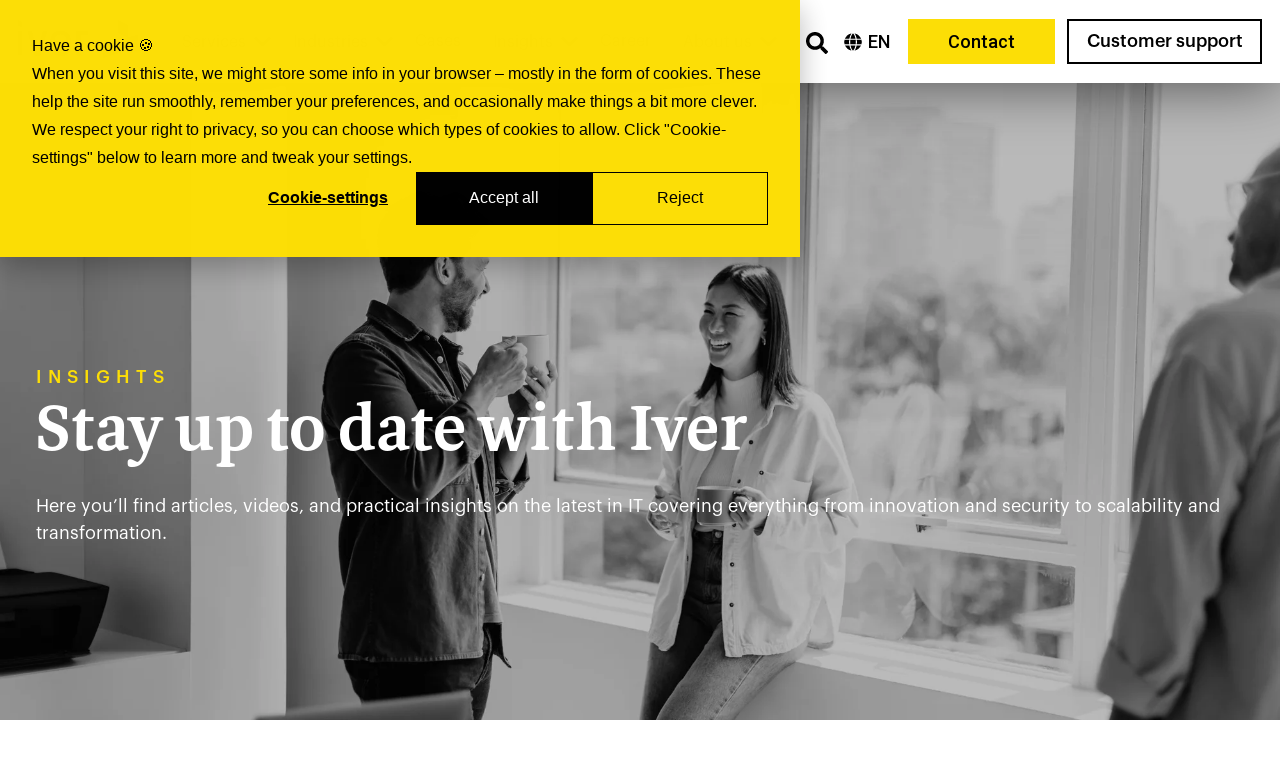

--- FILE ---
content_type: text/html; charset=UTF-8
request_url: https://iver.com/en/insights
body_size: 20893
content:
<!doctype html><html lang="en"><head>
    

    <title>
      Insights | Iver
    </title>

    <meta charset="utf-8">
    <meta name="description" content="Discover the latest insights in IT, covering cybersecurity, cloud services, and strategic innovations. Stay informed with articles, press releases, and expert advice from Iver.">
    
    <link rel="shortcut icon" href="https://iver.com/hubfs/faviconV2.png">
    
    <script src="https://cdn.jsdelivr.net/npm/swiper@11/swiper-bundle.min.js"></script>
    <link rel="stylesheet" href="https://cdn.jsdelivr.net/npm/swiper@11/swiper-bundle.min.css">

    
    
    
    
    
    
    
    <meta name="viewport" content="width=device-width, initial-scale=1">

    
    <meta property="og:description" content="Discover the latest insights in IT, covering cybersecurity, cloud services, and strategic innovations. Stay informed with articles, press releases, and expert advice from Iver.">
    <meta property="og:title" content="Insights">
    <meta name="twitter:description" content="Discover the latest insights in IT, covering cybersecurity, cloud services, and strategic innovations. Stay informed with articles, press releases, and expert advice from Iver.">
    <meta name="twitter:title" content="Insights">

    

    

    <style>
a.cta_button{-moz-box-sizing:content-box !important;-webkit-box-sizing:content-box !important;box-sizing:content-box !important;vertical-align:middle}.hs-breadcrumb-menu{list-style-type:none;margin:0px 0px 0px 0px;padding:0px 0px 0px 0px}.hs-breadcrumb-menu-item{float:left;padding:10px 0px 10px 10px}.hs-breadcrumb-menu-divider:before{content:'›';padding-left:10px}.hs-featured-image-link{border:0}.hs-featured-image{float:right;margin:0 0 20px 20px;max-width:50%}@media (max-width: 568px){.hs-featured-image{float:none;margin:0;width:100%;max-width:100%}}.hs-screen-reader-text{clip:rect(1px, 1px, 1px, 1px);height:1px;overflow:hidden;position:absolute !important;width:1px}
</style>

<link rel="stylesheet" href="https://iver.com/hubfs/hub_generated/template_assets/1/234572686546/1766398551144/template_main.min.css">
<link rel="stylesheet" href="https://iver.com/hubfs/hub_generated/template_assets/1/234572479704/1768398449630/template_blog.min.css">
<link rel="stylesheet" href="https://iver.com/hubfs/hub_generated/template_assets/1/234584219851/1766398548286/template_theme-overrides.css">
<link rel="stylesheet" href="https://iver.com/hubfs/hub_generated/module_assets/1/247766767812/1767011055668/module_Iver_Mega_menu.min.css">
<link rel="stylesheet" href="https://7052064.fs1.hubspotusercontent-na1.net/hubfs/7052064/hub_generated/module_assets/1/-1366607/1768512404400/module_language_switcher.min.css">

  <style>
  #hs_cos_wrapper_language-switcher .hs-language-switcher { text-align:center; }

#hs_cos_wrapper_language-switcher .hs-language-switcher__button {}

#hs_cos_wrapper_language-switcher .hs-language-switcher__current-language {}

#hs_cos_wrapper_language-switcher .hs-language-switcher__inner-wrapper {
  margin-top:0px;
  margin-bottom:0px;
}

#hs_cos_wrapper_language-switcher .hs-language-switcher__button:hover,
#hs_cos_wrapper_language-switcher .hs-language-switcher.menu-open .hs-language-switcher__button {}

#hs_cos_wrapper_language-switcher .hs-language-switcher__icon--dropdown {
  margin-left:15px;
  margin-right:0;
  display:block;
  width:13px;
  height:auto;
  fill:rgba(0,0,0,1.0);
  transition:transform .2s ease;
}

#hs_cos_wrapper_language-switcher .hs-language-switcher__icon--dropdown.active { transform:rotate(180deg); }

#hs_cos_wrapper_language-switcher .hs-language-switcher__icon {
  display:flex;
  height:auto;
  width:22px;
  fill:rgba(0,0,0,1.0);
  margin-right:15px;
}

#hs_cos_wrapper_language-switcher .hs-language-switcher__icon>svg {
  width:22px;
  height:auto;
}

#hs_cos_wrapper_language-switcher .hs-language-switcher__inner-wrapper:hover .hs-language-switcher__icon,
#hs_cos_wrapper_language-switcher .hs-language-switcher.menu-open .hs-language-switcher__icon {}

@media screen and (max-width:767px) {
  #hs_cos_wrapper_language-switcher .hs-language-switcher__current-language { display:none; }

  #hs_cos_wrapper_language-switcher .hs-language-switcher__icon {
    display:flex;
    margin-right:0;
  }

  #hs_cos_wrapper_language-switcher .hs-language-switcher__menu.hs--align-left {
    left:0;
    right:initial;
    transform:translateX(0);
  }

  #hs_cos_wrapper_language-switcher .hs-language-switcher__menu.hs--align-right {
    left:initial;
    right:0;
    transform:translateX(0);
  }

  #hs_cos_wrapper_language-switcher .hs-language-switcher__menu.hs--align-center {
    left:50%;
    right:initial;
    transform:translateX(-50%);
  }
}

#hs_cos_wrapper_language-switcher .hs-language-switcher__menu {
  border:1px solid #000000;
  left:0;
}

#hs_cos_wrapper_language-switcher .hs-language-switcher__item {}

#hs_cos_wrapper_language-switcher .hs-language-switcher__item a { text-align:left; }

#hs_cos_wrapper_language-switcher .hs-language-switcher__item:focus,
#hs_cos_wrapper_language-switcher .hs-language-switcher__item.active,
#hs_cos_wrapper_language-switcher .hs-language-switcher__menu.mousemove .hs-language-switcher__item:hover {}

#hs_cos_wrapper_language-switcher .hs-language-switcher__item:focus a,
#hs_cos_wrapper_language-switcher .hs-language-switcher__item.active a,
#hs_cos_wrapper_language-switcher .hs-language-switcher__menu.mousemove .hs-language-switcher__item:hover a {}

@media (max-width:450px) {
  #hs_cos_wrapper_language-switcher .hs-language-switcher__menu {
    width:280px;
    max-width:280px;
  }

  #hs_cos_wrapper_language-switcher .hs-language-switcher__item a { white-space:normal; }
}

  </style>
  
<link rel="stylesheet" href="https://7052064.fs1.hubspotusercontent-na1.net/hubfs/7052064/hub_generated/module_assets/1/-55928693385/1768512400825/module_pagination.min.css">

  <style>
    #hs_cos_wrapper_widget_1764154548124 .hs-pagination {}

#hs_cos_wrapper_widget_1764154548124 .hs-pagination__link:not(:last-child) { margin-right:px; }

#hs_cos_wrapper_widget_1764154548124 .hs-pagination__link--number { border-radius:px; }

#hs_cos_wrapper_widget_1764154548124 .hs-pagination__link--active {}

#hs_cos_wrapper_widget_1764154548124 .hs-pagination__link--number:hover,
#hs_cos_wrapper_widget_1764154548124 .hs-pagination__link--number:focus {}

#hs_cos_wrapper_widget_1764154548124 .hs-pagination__link--prev,
#hs_cos_wrapper_widget_1764154548124 .hs-pagination__link--next { border-radius:px; }

#hs_cos_wrapper_widget_1764154548124 .hs-pagination__link--prev:hover,
#hs_cos_wrapper_widget_1764154548124 .hs-pagination__link--prev:focus,
#hs_cos_wrapper_widget_1764154548124 .hs-pagination__link--next:hover,
#hs_cos_wrapper_widget_1764154548124 .hs-pagination__link--next:focus {}

#hs_cos_wrapper_widget_1764154548124 .hs-pagination__link--prev>.hs-pagination__link-text,
#hs_cos_wrapper_widget_1764154548124 .hs-pagination__link--next>.hs-pagination__link-text {}

#hs_cos_wrapper_widget_1764154548124 .hs-pagination__link--text-and-icon.hs-pagination__link--prev>.hs-pagination__link-icon { margin-right:px; }

#hs_cos_wrapper_widget_1764154548124 .hs-pagination__link--text-and-icon.hs-pagination__link--next>.hs-pagination__link-icon { margin-left:px; }

#hs_cos_wrapper_widget_1764154548124 .hs-pagination__link--prev>.hs-pagination__link-icon svg,
#hs_cos_wrapper_widget_1764154548124 .hs-pagination__link--next>.hs-pagination__link-icon svg {}

#hs_cos_wrapper_widget_1764154548124 .hs-pagination__link--first,
#hs_cos_wrapper_widget_1764154548124 .hs-pagination__link--last { border-radius:px; }

#hs_cos_wrapper_widget_1764154548124 .hs-pagination__link--first:hover,
#hs_cos_wrapper_widget_1764154548124 .hs-pagination__link--first:focus,
#hs_cos_wrapper_widget_1764154548124 .hs-pagination__link--last:hover,
#hs_cos_wrapper_widget_1764154548124 .hs-pagination__link--last:focus {}

#hs_cos_wrapper_widget_1764154548124 .hs-pagination__link--first>.hs-pagination__link-text,
#hs_cos_wrapper_widget_1764154548124 .hs-pagination__link--last>.hs-pagination__link-text {}

#hs_cos_wrapper_widget_1764154548124 .hs-pagination__link--text-and-icon.hs-pagination__link--first>.hs-pagination__link-icon { margin-right:px; }

#hs_cos_wrapper_widget_1764154548124 .hs-pagination__link--text-and-icon.hs-pagination__link--last>.hs-pagination__link-icon { margin-left:px; }

#hs_cos_wrapper_widget_1764154548124 .hs-pagination__link--first>.hs-pagination__link-icon svg,
#hs_cos_wrapper_widget_1764154548124 .hs-pagination__link--last>.hs-pagination__link-icon svg {}

  </style>

<link rel="stylesheet" href="https://iver.com/hubfs/hub_generated/module_assets/1/236622087364/1755511082773/module_Iver_Separator.min.css">
<link rel="stylesheet" href="https://iver.com/hubfs/hub_generated/module_assets/1/236845162713/1755261359522/module_Iver_Icon.min.css">

    <style>
      #hs-button_module_17555898175886 {
        
          
          display: inline-block;
        
        background-color: rgba(0, 0, 0,1.0);
        color: #FFFFFF;
        
        ;
        
          padding-top: px;
          padding-bottom: px;
        
        
          padding-left: px;
          padding-right: px;
        
      }
      #hs-button_module_17555898175886:hover {
        background-color: rgba(0, 0, 0,1.0);
        color: rgba(255, 255, 255,1.0);
        
          padding-top: px;
          padding-bottom: px;
        
        
          padding-left: px;
          padding-right: px;
        

      }
    </style>
  
<link rel="stylesheet" href="https://iver.com/hubfs/hub_generated/module_assets/1/249586765016/1759476556121/module_Iver_Custom_Footer.min.css">
<link rel="preload" as="style" href="https://145747460.fs1.hubspotusercontent-eu1.net/hubfs/145747460/raw_assets/blog-default-modules/master/485/js_client_assets/assets/index-D4KAK6Wx.css">

<style id="__jsx-322130684">.jsx-322130684{    ._hsBlogPost_1hg5v_2 {
      margin-top: 0px;
margin-bottom: 18px;
      border-radius: 0px;
      background-color: rgba(238, 238, 238, 1);
    }
    ._hsBlogPostImageWrapper_1hg5v_67 {
      margin-top: 0px;
margin-bottom: 0px;
    }
    ._hsBlogPostImageOverlay_1hg5v_103 {
      padding: 10px;
    }
    ._hsBlogPostListingContent_1hg5v_80 {
      padding-top: 0px;
padding-right: 18px;
padding-bottom: 70px;
padding-left: 18px;
    }
    ._hsBlogPostTitleLink_1hg5v_91 {
      color: #000000;font-size: 26px;font-weight: 700; font-family: 'Aleksei Bold'; font-family: Aleksei Bold;
      margin-top: 0px;
margin-bottom: 10px;
    }
    ._hsBlogPostTitleLink_1hg5v_91:hover {
    }
    ._hsBlogPostAuthorImageWrapper_1hg5v_122 {
      border-radius: 0px;
    }
    ._hsBlogPostAuthorImage_1hg5v_122 {
      width: 50px;
    }
    ._hsBlogPostAuthor_1hg5v_117 {
      margin-top: 10px;
margin-bottom: 10px;
    }
    ._hsBlogPostAuthor_1hg5v_117:hover {
    }
    ._hsBlogPostTag_1hg5v_3 {
      margin-top: 10px;
margin-bottom: 10px;
      border-radius: 0px;
    }
    ._hsBlogPostTag_1hg5v_3:hover {
    }
    ._hsBlogPostTag_1hg5v_3:not(:last-child) {
      margin-right 5px;
    }
    ._hsBlogPostPublishDate_1hg5v_153 {
      margin-top: 10px;
margin-bottom: 10px;
    }
    ._hsBlogPostDescription_1hg5v_158 {
      margin-top: 10px;
margin-bottom: 10px;
    }
    ._hsBlogPostButtonWrapper_1hg5v_163 {
      text-align: LEFT;
    }
    ._hsBlogPostButton_1hg5v_163 {
      color: #FFFFFF;font-size: 16px;
      margin-top: 10px;
margin-bottom: 10px;
      border-radius: 0px;
      background-color: rgba(0, 0, 0, 1);
    }
    ._hsBlogPostButton_1hg5v_163:hover {
    }
  ;}</style>
<style>
@font-face {
  font-family: "Aleksei Bold";
  src: url("https://iver.com/hubfs/Aleksei-Bold.otf") format("opentype");
  font-display: swap;
  font-weight: 700;
}

@font-face {
  font-family: "Graphik";
  src: url("https://iver.com/hubfs/Graphik-MediumItalic.otf") format("opentype");
  font-display: swap;
  font-weight: 500;
  font-style: italic;
}

@font-face {
  font-family: "Aleksei Bold";
  src: url("https://iver.com/hubfs/Aleksei-Bold.otf") format("opentype");
  font-display: swap;
  font-weight: 700;
}

@font-face {
  font-family: "Graphik";
  src: url("https://iver.com/hubfs/Graphik-Light.otf") format("opentype");
  font-display: swap;
  font-weight: 300;
}

@font-face {
  font-family: "Graphik";
  src: url("https://iver.com/hubfs/Graphik-Medium.otf") format("opentype");
  font-display: swap;
  font-weight: 500;
}

@font-face {
  font-family: "Graphik";
  src: url("https://iver.com/hubfs/Graphik-Extralight.otf") format("opentype");
  font-display: swap;
  font-weight: 200;
}

@font-face {
  font-family: "Graphik";
  src: url("https://iver.com/hubfs/Graphik-ExtralightItalic.otf") format("opentype");
  font-display: swap;
  font-weight: 200;
  font-style: italic;
}

@font-face {
  font-family: "Graphik";
  src: url("https://iver.com/hubfs/Graphik-LightItalic.otf") format("opentype");
  font-display: swap;
  font-weight: 300;
  font-style: italic;
}

@font-face {
  font-family: "Graphik";
  src: url("https://iver.com/hubfs/Graphik-Regular.otf") format("opentype");
  font-display: swap;
}

@font-face {
  font-family: "Graphik";
  src: url("https://iver.com/hubfs/Graphik-RegularItalic.otf") format("opentype");
  font-display: swap;
  font-weight: 400;
  font-style: italic;
}

@font-face {
  font-family: "Graphik";
  src: url("https://iver.com/hubfs/Graphik-Regular.otf") format("opentype");
  font-display: swap;
  font-weight: 400;
}

@font-face {
  font-family: "Graphik";
  src: url("https://iver.com/hubfs/Graphik-Medium.otf") format("opentype");
  font-display: swap;
  font-weight: 500;
}
</style>

<!-- Editor Styles -->
<style id="hs_editor_style" type="text/css">
#hs_cos_wrapper_customer_login  { background-color: #FFFFFF !important; background-image: none !important; display: block !important }
#hs_cos_wrapper_module_17562073870394  { display: block !important; padding-top: 50px !important }
#hs_cos_wrapper_module_17562073870396  { color: #000000 !important; display: block !important; padding-top: 0px !important }
#hs_cos_wrapper_module_17562073870396  p , #hs_cos_wrapper_module_17562073870396  li , #hs_cos_wrapper_module_17562073870396  span , #hs_cos_wrapper_module_17562073870396  label , #hs_cos_wrapper_module_17562073870396  h1 , #hs_cos_wrapper_module_17562073870396  h2 , #hs_cos_wrapper_module_17562073870396  h3 , #hs_cos_wrapper_module_17562073870396  h4 , #hs_cos_wrapper_module_17562073870396  h5 , #hs_cos_wrapper_module_17562073870396  h6  { color: #000000 !important }
#hs_cos_wrapper_module_17555898175885  { display: block !important; padding-top: 80px !important }
#hs_cos_wrapper_module_17562073870394  { display: block !important; padding-top: 50px !important }
#hs_cos_wrapper_module_17562073870396  { color: #000000 !important; display: block !important; padding-top: 0px !important }
#hs_cos_wrapper_module_17562073870396  p , #hs_cos_wrapper_module_17562073870396  li , #hs_cos_wrapper_module_17562073870396  span , #hs_cos_wrapper_module_17562073870396  label , #hs_cos_wrapper_module_17562073870396  h1 , #hs_cos_wrapper_module_17562073870396  h2 , #hs_cos_wrapper_module_17562073870396  h3 , #hs_cos_wrapper_module_17562073870396  h4 , #hs_cos_wrapper_module_17562073870396  h5 , #hs_cos_wrapper_module_17562073870396  h6  { color: #000000 !important }
#hs_cos_wrapper_module_17555898175885  { display: block !important; padding-top: 80px !important }
.dnd_area-row-0-max-width-section-centering > .row-fluid {
  max-width: 1280px !important;
  margin-left: auto !important;
  margin-right: auto !important;
}
.dnd_area-row-1-max-width-section-centering > .row-fluid {
  max-width: 1280px !important;
  margin-left: auto !important;
  margin-right: auto !important;
}
.dnd_area-row-4-force-full-width-section > .row-fluid {
  max-width: none !important;
}
.dnd_area-row-5-max-width-section-centering > .row-fluid {
  max-width: 1000px !important;
  margin-left: auto !important;
  margin-right: auto !important;
}
.dnd_area-row-6-force-full-width-section > .row-fluid {
  max-width: none !important;
}
.module_17555898175886-flexbox-positioning {
  display: -ms-flexbox !important;
  -ms-flex-direction: column !important;
  -ms-flex-align: center !important;
  -ms-flex-pack: start;
  display: flex !important;
  flex-direction: column !important;
  align-items: center !important;
  justify-content: flex-start;
}
.module_17555898175886-flexbox-positioning > div {
  max-width: 100%;
  flex-shrink: 0 !important;
}
/* HubSpot Non-stacked Media Query Styles */
@media (min-width:768px) {
  .dnd_area-row-1-vertical-alignment > .row-fluid {
    display: -ms-flexbox !important;
    -ms-flex-direction: row;
    display: flex !important;
    flex-direction: row;
  }
  .cell_17562074008784-vertical-alignment {
    display: -ms-flexbox !important;
    -ms-flex-direction: column !important;
    -ms-flex-pack: center !important;
    display: flex !important;
    flex-direction: column !important;
    justify-content: center !important;
  }
  .cell_17562074008784-vertical-alignment > div {
    flex-shrink: 0 !important;
  }
}
/* HubSpot Styles (default) */
.dnd_area-row-0-padding {
  padding-top: 250px !important;
  padding-bottom: 200px !important;
}
.dnd_area-row-0-background-layers {
  background-image: url('https://25292946.fs1.hubspotusercontent-eu1.net/hub/25292946/hubfs/Workplace-collaboration-advisory.jpeg?width=2000&height=1297.8515625') !important;
  background-position: center center !important;
  background-size: cover !important;
  background-repeat: no-repeat !important;
}
.dnd_area-row-1-padding {
  padding-top: 20px !important;
  padding-bottom: 40px !important;
}
.dnd_area-row-2-padding {
  padding-top: 0px !important;
  padding-bottom: 0px !important;
}
.dnd_area-row-3-padding {
  padding-top: 40px !important;
  padding-bottom: 40px !important;
}
.dnd_area-row-4-padding {
  padding-top: 0px !important;
  padding-bottom: 0px !important;
  padding-left: 0px !important;
  padding-right: 0px !important;
}
.dnd_area-row-5-padding {
  padding-top: 130px !important;
  padding-bottom: 60px !important;
}
.dnd_area-row-5-background-layers {
  background-image: linear-gradient(rgba(252, 222, 6, 1), rgba(252, 222, 6, 1)) !important;
  background-position: left top !important;
  background-size: auto !important;
  background-repeat: no-repeat !important;
}
.dnd_area-row-6-padding {
  padding-top: 0px !important;
  padding-bottom: 0px !important;
  padding-left: 0px !important;
  padding-right: 0px !important;
}
.cell_17567475744273-padding {
  padding-top: 0px !important;
  padding-bottom: 0px !important;
  padding-left: 0px !important;
  padding-right: 0px !important;
}
.cell_17555897987273-padding {
  padding-top: 0px !important;
  padding-bottom: 0px !important;
  padding-left: 0px !important;
  padding-right: 0px !important;
}
.footer-row-0-padding {
  padding-bottom: 0px !important;
}
.footer-row-0-background-layers {
  background-image: linear-gradient(rgba(0, 0, 0, 1), rgba(0, 0, 0, 1)) !important;
  background-position: left top !important;
  background-size: auto !important;
  background-repeat: no-repeat !important;
}
/* HubSpot Styles (mobile) */
@media (max-width: 767px) {
  .dnd_area-row-0-padding {
    padding-top: 40px !important;
    padding-bottom: 40px !important;
  }
  .dnd_area-row-1-padding {
    padding-top: 40px !important;
  }
  .dnd_area-row-2-padding {
    padding-bottom: 0px !important;
  }
  .dnd_area-row-5-padding {
    padding-top: 120px !important;
    padding-bottom: 40px !important;
  }
}
</style>
<style>
  @font-face {
    font-family: "Roboto";
    font-weight: 500;
    font-style: normal;
    font-display: swap;
    src: url("/_hcms/googlefonts/Roboto/500.woff2") format("woff2"), url("/_hcms/googlefonts/Roboto/500.woff") format("woff");
  }
  @font-face {
    font-family: "Roboto";
    font-weight: 400;
    font-style: normal;
    font-display: swap;
    src: url("/_hcms/googlefonts/Roboto/regular.woff2") format("woff2"), url("/_hcms/googlefonts/Roboto/regular.woff") format("woff");
  }
  @font-face {
    font-family: "Roboto";
    font-weight: 700;
    font-style: normal;
    font-display: swap;
    src: url("/_hcms/googlefonts/Roboto/700.woff2") format("woff2"), url("/_hcms/googlefonts/Roboto/700.woff") format("woff");
  }
</style>

    


    
<!--  Added by GoogleAnalytics4 integration -->
<script>
var _hsp = window._hsp = window._hsp || [];
window.dataLayer = window.dataLayer || [];
function gtag(){dataLayer.push(arguments);}

var useGoogleConsentModeV2 = true;
var waitForUpdateMillis = 1000;


if (!window._hsGoogleConsentRunOnce) {
  window._hsGoogleConsentRunOnce = true;

  gtag('consent', 'default', {
    'ad_storage': 'denied',
    'analytics_storage': 'denied',
    'ad_user_data': 'denied',
    'ad_personalization': 'denied',
    'wait_for_update': waitForUpdateMillis
  });

  if (useGoogleConsentModeV2) {
    _hsp.push(['useGoogleConsentModeV2'])
  } else {
    _hsp.push(['addPrivacyConsentListener', function(consent){
      var hasAnalyticsConsent = consent && (consent.allowed || (consent.categories && consent.categories.analytics));
      var hasAdsConsent = consent && (consent.allowed || (consent.categories && consent.categories.advertisement));

      gtag('consent', 'update', {
        'ad_storage': hasAdsConsent ? 'granted' : 'denied',
        'analytics_storage': hasAnalyticsConsent ? 'granted' : 'denied',
        'ad_user_data': hasAdsConsent ? 'granted' : 'denied',
        'ad_personalization': hasAdsConsent ? 'granted' : 'denied'
      });
    }]);
  }
}

gtag('js', new Date());
gtag('set', 'developer_id.dZTQ1Zm', true);
gtag('config', 'G-140295123');
</script>
<script async src="https://www.googletagmanager.com/gtag/js?id=G-140295123"></script>

<!-- /Added by GoogleAnalytics4 integration -->

<!--  Added by GoogleTagManager integration -->
<script>
var _hsp = window._hsp = window._hsp || [];
window.dataLayer = window.dataLayer || [];
function gtag(){dataLayer.push(arguments);}

var useGoogleConsentModeV2 = true;
var waitForUpdateMillis = 1000;



var hsLoadGtm = function loadGtm() {
    if(window._hsGtmLoadOnce) {
      return;
    }

    if (useGoogleConsentModeV2) {

      gtag('set','developer_id.dZTQ1Zm',true);

      gtag('consent', 'default', {
      'ad_storage': 'denied',
      'analytics_storage': 'denied',
      'ad_user_data': 'denied',
      'ad_personalization': 'denied',
      'wait_for_update': waitForUpdateMillis
      });

      _hsp.push(['useGoogleConsentModeV2'])
    }

    (function(w,d,s,l,i){w[l]=w[l]||[];w[l].push({'gtm.start':
    new Date().getTime(),event:'gtm.js'});var f=d.getElementsByTagName(s)[0],
    j=d.createElement(s),dl=l!='dataLayer'?'&l='+l:'';j.async=true;j.src=
    'https://www.googletagmanager.com/gtm.js?id='+i+dl;f.parentNode.insertBefore(j,f);
    })(window,document,'script','dataLayer','GTM-P7FMMT5');

    window._hsGtmLoadOnce = true;
};

_hsp.push(['addPrivacyConsentListener', function(consent){
  if(consent.allowed || (consent.categories && consent.categories.analytics)){
    hsLoadGtm();
  }
}]);

</script>

<!-- /Added by GoogleTagManager integration -->


<script>
  if (window.top !== window.self) {
    window.top.location = window.self.location;
  }
  //GTM - Push cookie consent categories to DataLayer
  var _hsp = window._hsp = window._hsp || [];
  window.dataLayer = window.dataLayer || [];

  _hsp.push(['addPrivacyConsentListener', function(consent) {
    window.dataLayer.push({
      event: 'consent_update',
      consent_essential: 'granted',
      consent_functional: consent?.categories?.functionality ? 'granted' : 'denied',
      consent_analytics: consent?.categories?.analytics ? 'granted' : 'denied',
      consent_ads: consent?.categories?.advertisement ? 'granted' : 'denied'
    });
  }]);
</script>
<script type="application/ld+json">
{
  "@context": "https://schema.org",
  "@type": "Organization",
  "name": "Iver",
  "alternateName": [
    "Iver Sverige AB",
    "Iver Sverige",
    "Iver Norge AS",
    "Iver Norge"
  ],
  "url": "https://iver.com",
  "logo": "https://iver.com/hs-fs/hubfs/Iver_I_Lh_Black_RGB_crop.png",
  "sameAs": [
    "https://www.linkedin.com/company/iver-sverige",
    "https://www.linkedin.com/company/iver-norge",
    "https://iver.se",
    "https://iver.no"
  ]
}
</script>
<link rel="next" href="https://iver.com/en/insights/page/2">
<meta property="og:url" content="https://iver.com/en/insights">
<meta property="og:type" content="blog">
<meta name="twitter:card" content="summary">
<link rel="alternate" type="application/rss+xml" href="https://iver.com/en/insights/rss.xml">
<meta name="twitter:domain" content="iver.com">
<script src="//platform.linkedin.com/in.js" type="text/javascript">
    lang: en_US
</script>

<meta http-equiv="content-language" content="en">
<link rel="alternate" hreflang="en" href="https://iver.com/en/insights">
<link rel="alternate" hreflang="no" href="https://iver.com/no/insights">
<link rel="alternate" hreflang="sv" href="https://iver.com/sv/insights">







  <meta name="generator" content="HubSpot"></head>
  <body>
<!--  Added by GoogleTagManager integration -->
<noscript><iframe src="https://www.googletagmanager.com/ns.html?id=GTM-P7FMMT5" height="0" width="0" style="display:none;visibility:hidden"></iframe></noscript>

<!-- /Added by GoogleTagManager integration -->

    <div class="body-wrapper   hs-content-id-245338100958 hs-blog-listing hs-blog-id-245338100956">
      
      <div data-global-resource-path="iver-theme/templates/partials/header.html"><script>
  document.addEventListener("DOMContentLoaded", function () {
    const currentLangEl = document.querySelector(".hs-language-switcher__current-language");
    if (currentLangEl && currentLangEl.textContent.trim().length >= 2) {
      const original = currentLangEl.textContent.trim();
      currentLangEl.textContent = original.slice(0, 2).toUpperCase();
    }
  });
</script>

<header class="header  lang-switcher">

  <div class="header__container content-wrapper">

    

    <a class="ivr-logo" href="https://iver.com/en?hsLang=en">
      <div class="ivr-logo-left">
        <div>
          <!--?xml version="1.0" encoding="utf-8"?-->
          <!-- Generator: Adobe Illustrator 23.0.2, SVG Export Plug-In . SVG Version: 6.00 Build 0)  -->
          <svg version="1.1" id="Iver" xmlns="http://www.w3.org/2000/svg" xmlns:xlink="http://www.w3.org/1999/xlink" x="0px" y="0px" viewbox="0 0 346.5 177.2" style="enable-background:new 0 0 346.5 177.2;" xml:space="preserve">
            <g>
              <rect x="0" y="54.4" width="21.1" height="119.8"></rect>
              <polygon points="96.1,154.8 95.1,154.8 68.8,54.4 46.7,54.4 80.4,174.2 111.3,174.2 144.9,54.4 122.8,54.4"></polygon>
              <polygon points="0,27 21.1,37.4 21.1,10.4 0,0"></polygon>
              <path d="M211.3,51.6c-29.4,0-51.9,19.3-51.9,56.7V121c0,35.6,23.2,56.2,53.4,56.2c25.8,0,47.4-14.3,47.4-41.1h-20.8
                       c-0.8,17.1-13.6,21.5-26.6,21.5c-14.2,0-32.5-8.9-32.5-33.6V121h80.8v-17.2C261.1,72.8,242.7,51.6,211.3,51.6z M180.5,101.1
                       c0.8-8.9,3.3-15.1,6.9-19.9c6.1-8.2,16.7-10.5,24.1-10.5c13.8,0,28.2,7.4,28.4,30.4H180.5z"></path>
              <polygon points="288.9,54.4 288.9,174.2 310.1,174.2 310.1,74.3 346.5,74.3 346.5,54.4"></polygon>
            </g>
          </svg>
        </div>
      </div>
      <div class="ivr-logo-right">
        <div>
          <!--?xml version="1.0" encoding="utf-8"?-->
          <!-- Generator: Adobe Illustrator 23.0.2, SVG Export Plug-In . SVG Version: 6.00 Build 0)  -->
          <svg version="1.1" id="Layer_1" xmlns="http://www.w3.org/2000/svg" xmlns:xlink="http://www.w3.org/1999/xlink" x="0px" y="0px" viewbox="0 0 347.7 379" style="enable-background:new 0 0 347.7 379;" xml:space="preserve">
            <g>
              <polygon points="0,251.1 0,379 347.7,271.9 347.7,144"></polygon>
              <polygon points="245.5,47.2 150.2,0 150.1,128.3 245.5,175.5"></polygon>
            </g>
          </svg>
        </div>
      </div>
    </a>

    <div class="header-content">

      <div class="menu-search-container">
        
        
        <div id="hs_cos_wrapper_module_175092835852225" class="hs_cos_wrapper hs_cos_wrapper_widget hs_cos_wrapper_type_module" style="" data-hs-cos-general-type="widget" data-hs-cos-type="module">

    



<div id="module_175092835852225" class="ivr-mega-menu" role="navigation" aria-label="Navigation Menu">
  
  <div class="nav-toggle">
    <span></span>
    <span></span>
    <span></span>
    <span></span>
  </div>
  
  <ul class="ivr-menu" role="menu">
    
    <li class="ivr-menu-item">
      
      
      
      <span class="ivr-menu-item-label has-submenu">
        Services
        <svg version="1.0" xmlns="http://www.w3.org/2000/svg" viewbox="0 0 448 512" aria-hidden="true">
          <g>
            <path d="M207.029 381.476L12.686 187.132c-9.373-9.373-9.373-24.569 0-33.941l22.667-22.667c9.357-9.357 24.522-9.375 33.901-.04L224 284.505l154.745-154.021c9.379-9.335 24.544-9.317 33.901.04l22.667 22.667c9.373 9.373 9.373 24.569 0 33.941L240.971 381.476c-9.373 9.372-24.569 9.372-33.942 0z"></path>
          </g>
        </svg>
      </span>
      

      
      <div class="ivr-menu-submenu">
        <div class="ivr-menu-submenu-content">
          
          <div class="ivr-menu-submenu-desc">
            <h3>Our offering</h3>
<p>Through standardized and highly automated infrastructure and cloud platforms, we deliver reliable, secure, and compliant IT services.</p>
          </div>
          

          
          <span id="hs_cos_wrapper_module_175092835852225_" class="hs_cos_wrapper hs_cos_wrapper_widget hs_cos_wrapper_type_simple_menu" style="" data-hs-cos-general-type="widget" data-hs-cos-type="simple_menu"><div id="hs_menu_wrapper_module_175092835852225_" class="hs-menu-wrapper active-branch flyouts hs-menu-flow-horizontal" role="navigation" data-sitemap-name="" data-menu-id="" aria-label="Navigation Menu">
 <ul role="menu">
  <li class="hs-menu-item hs-menu-depth-1 hs-item-has-children" role="none"><a href="https://iver.com/en/services/managed-it-services" aria-haspopup="true" aria-expanded="false" role="menuitem" target="_self">Managed IT Services</a>
   <ul role="menu" class="hs-menu-children-wrapper">
    <li class="hs-menu-item hs-menu-depth-2" role="none"><a href="https://iver.com/en/services/managed-it-services/infrastructure-cloud" role="menuitem" target="_self">Infrastructure &amp; Cloud Services</a></li>
    <li class="hs-menu-item hs-menu-depth-2" role="none"><a href="https://iver.com/en/services/managed-it-services/cybersecurity" role="menuitem" target="_self">Cybersecurity Services</a></li>
    <li class="hs-menu-item hs-menu-depth-2" role="none"><a href="https://iver.com/en/services/managed-it-services/workplace-services" role="menuitem" target="_self">Workplace Services</a></li>
    <li class="hs-menu-item hs-menu-depth-2" role="none"><a href="https://iver.com/en/services/managed-it-services/network-services" role="menuitem" target="_self">Network Services</a></li>
    <li class="hs-menu-item hs-menu-depth-2" role="none"><a href="https://iver.com/en/services/managed-it-services/it-support-service-desk" role="menuitem" target="_self">IT Support &amp; Service Desk</a></li>
    <li class="hs-menu-item hs-menu-depth-2" role="none"><a href="https://iver.com/en/services/managed-it-services/data-ai-services" role="menuitem" target="_self">Data &amp; AI Services</a></li>
   </ul></li>
 </ul>
</div></span>
          
          <span id="hs_cos_wrapper_module_175092835852225_" class="hs_cos_wrapper hs_cos_wrapper_widget hs_cos_wrapper_type_simple_menu" style="" data-hs-cos-general-type="widget" data-hs-cos-type="simple_menu"><div id="hs_menu_wrapper_module_175092835852225_" class="hs-menu-wrapper active-branch flyouts hs-menu-flow-horizontal" role="navigation" data-sitemap-name="" data-menu-id="" aria-label="Navigation Menu">
 <ul role="menu">
  <li class="hs-menu-item hs-menu-depth-1 hs-item-has-children" role="none"><a href="https://iver.com/en/services/technology-consulting" aria-haspopup="true" aria-expanded="false" role="menuitem" target="_self">Technology Consulting</a>
   <ul role="menu" class="hs-menu-children-wrapper">
    <li class="hs-menu-item hs-menu-depth-2" role="none"><a href="https://iver.com/en/services/technology-consulting/strategic-it-advisory" role="menuitem" target="_self">Strategic IT Advisory</a></li>
    <li class="hs-menu-item hs-menu-depth-2" role="none"><a href="https://iver.com/en/services/technology-consulting/infrastructure-cloud" role="menuitem" target="_self">Infrastructure &amp; Cloud Advisory&nbsp;</a></li>
    <li class="hs-menu-item hs-menu-depth-2" role="none"><a href="https://iver.com/en/services/technology-consulting/cybersecurity-compliance" role="menuitem" target="_self">Cybersecurity &amp; Compliance Advisory</a></li>
    <li class="hs-menu-item hs-menu-depth-2" role="none"><a href="https://iver.com/en/services/technology-consulting/workplace-collaboration" role="menuitem" target="_self">Workplace &amp; Collaboration Advisory</a></li>
    <li class="hs-menu-item hs-menu-depth-2" role="none"><a href="https://iver.com/en/services/technology-consulting/data-ai" role="menuitem" target="_self">Data &amp; AI Advisory</a></li>
   </ul></li>
 </ul>
</div></span>
          
          <span id="hs_cos_wrapper_module_175092835852225_" class="hs_cos_wrapper hs_cos_wrapper_widget hs_cos_wrapper_type_simple_menu" style="" data-hs-cos-general-type="widget" data-hs-cos-type="simple_menu"><div id="hs_menu_wrapper_module_175092835852225_" class="hs-menu-wrapper active-branch flyouts hs-menu-flow-horizontal" role="navigation" data-sitemap-name="" data-menu-id="" aria-label="Navigation Menu">
 <ul role="menu">
  <li class="hs-menu-item hs-menu-depth-1 hs-item-has-children" role="none"><a href="https://iver.com/en/services/platforms" aria-haspopup="true" aria-expanded="false" role="menuitem" target="_self">Platforms</a>
   <ul role="menu" class="hs-menu-children-wrapper">
    <li class="hs-menu-item hs-menu-depth-2" role="none"><a href="https://iver.com/en/services/platforms/public-cloud" role="menuitem" target="_self">Public Cloud</a></li>
    <li class="hs-menu-item hs-menu-depth-2" role="none"><a href="https://iver.com/en/services/platforms/private-cloud" role="menuitem" target="_self">Private Cloud</a></li>
    <li class="hs-menu-item hs-menu-depth-2" role="none"><a href="https://iver.com/en/services/platforms/compliant-cloud" role="menuitem" target="_self">Compliant Cloud</a></li>
    <li class="hs-menu-item hs-menu-depth-2" role="none"><a href="https://iver.com/en/services/platforms/hybrid-cloud" role="menuitem" target="_self">Hybrid Cloud</a></li>
   </ul></li>
 </ul>
</div></span>
          
        </div>
      </div>
      
    </li>
    
    <li class="ivr-menu-item">
      
      
      
      <span class="ivr-menu-item-label has-submenu">
        Industries
        <svg version="1.0" xmlns="http://www.w3.org/2000/svg" viewbox="0 0 448 512" aria-hidden="true">
          <g>
            <path d="M207.029 381.476L12.686 187.132c-9.373-9.373-9.373-24.569 0-33.941l22.667-22.667c9.357-9.357 24.522-9.375 33.901-.04L224 284.505l154.745-154.021c9.379-9.335 24.544-9.317 33.901.04l22.667 22.667c9.373 9.373 9.373 24.569 0 33.941L240.971 381.476c-9.373 9.372-24.569 9.372-33.942 0z"></path>
          </g>
        </svg>
      </span>
      

      
      <div class="ivr-menu-submenu">
        <div class="ivr-menu-submenu-content">
          
          <div class="ivr-menu-submenu-desc">
            <h3>Industry-specific solutions</h3>
<p>We understand that one size doesn’t fit all. Our industry-aligned services address the unique challenges of regulated, mission-critical, and data-sensitive sectors.</p>
          </div>
          

          
          <span id="hs_cos_wrapper_module_175092835852225_" class="hs_cos_wrapper hs_cos_wrapper_widget hs_cos_wrapper_type_simple_menu" style="" data-hs-cos-general-type="widget" data-hs-cos-type="simple_menu"><div id="hs_menu_wrapper_module_175092835852225_" class="hs-menu-wrapper active-branch flyouts hs-menu-flow-horizontal" role="navigation" data-sitemap-name="" data-menu-id="" aria-label="Navigation Menu">
 <ul role="menu">
  <li class="hs-menu-item hs-menu-depth-1" role="none"><a href="https://iver.com/en/industries/public-services-and-healthcare" role="menuitem" target="_self">Public services &amp; Healthcare </a></li>
  <li class="hs-menu-item hs-menu-depth-1" role="none"><a href="https://iver.com/en/industries/manufacturing" role="menuitem" target="_self">Manufacturing</a></li>
  <li class="hs-menu-item hs-menu-depth-1" role="none"><a href="https://iver.com/en/industries/life-science-and-medtech" role="menuitem" target="_self">Life science &amp; Medtech </a></li>
 </ul>
</div></span>
          
          <span id="hs_cos_wrapper_module_175092835852225_" class="hs_cos_wrapper hs_cos_wrapper_widget hs_cos_wrapper_type_simple_menu" style="" data-hs-cos-general-type="widget" data-hs-cos-type="simple_menu"><div id="hs_menu_wrapper_module_175092835852225_" class="hs-menu-wrapper active-branch flyouts hs-menu-flow-horizontal" role="navigation" data-sitemap-name="" data-menu-id="" aria-label="Navigation Menu">
 <ul role="menu">
  <li class="hs-menu-item hs-menu-depth-1" role="none"><a href="https://iver.com/en/industries/financial-services" role="menuitem" target="_self">Financial services </a></li>
  <li class="hs-menu-item hs-menu-depth-1" role="none"><a href="https://iver.com/en/industries/retail-and-consumer-products" role="menuitem" target="_self">Retail &amp; Consumer products</a></li>
  <li class="hs-menu-item hs-menu-depth-1" role="none"><a href="https://iver.com/en/industries/professional-services" role="menuitem" target="_self">Professional services</a></li>
 </ul>
</div></span>
          
        </div>
      </div>
      
    </li>
    
    <li class="ivr-menu-item">
      
      
      
      <a class="ivr-menu-item-label" href="https://iver.com/en/customer-cases?hsLang=en">
        Cases
      </a>
      

      
    </li>
    
    <li class="ivr-menu-item">
      
      
      
      <span class="ivr-menu-item-label has-submenu">
        Insights
        <svg version="1.0" xmlns="http://www.w3.org/2000/svg" viewbox="0 0 448 512" aria-hidden="true">
          <g>
            <path d="M207.029 381.476L12.686 187.132c-9.373-9.373-9.373-24.569 0-33.941l22.667-22.667c9.357-9.357 24.522-9.375 33.901-.04L224 284.505l154.745-154.021c9.379-9.335 24.544-9.317 33.901.04l22.667 22.667c9.373 9.373 9.373 24.569 0 33.941L240.971 381.476c-9.373 9.372-24.569 9.372-33.942 0z"></path>
          </g>
        </svg>
      </span>
      

      
      <div class="ivr-menu-submenu">
        <div class="ivr-menu-submenu-content">
          
          <div class="ivr-menu-submenu-desc">
            <h3>Stay updated</h3>
<p>Here you’ll find articles, webinars, and practical insights on the latest in IT — from innovation and security to scalability and transformation.</p>
          </div>
          

          
          <span id="hs_cos_wrapper_module_175092835852225_" class="hs_cos_wrapper hs_cos_wrapper_widget hs_cos_wrapper_type_simple_menu" style="" data-hs-cos-general-type="widget" data-hs-cos-type="simple_menu"><div id="hs_menu_wrapper_module_175092835852225_" class="hs-menu-wrapper active-branch flyouts hs-menu-flow-horizontal" role="navigation" data-sitemap-name="" data-menu-id="" aria-label="Navigation Menu">
 <ul role="menu" class="active-branch">
  <li class="hs-menu-item hs-menu-depth-1 active active-branch" role="none"><a href="https://iver.com/en/insights" role="menuitem" target="_self">News and Articles</a></li>
  <li class="hs-menu-item hs-menu-depth-1" role="none"><a href="https://iver.com/en/event-webinar" role="menuitem" target="_self">Events and Webinars</a></li>
  <li class="hs-menu-item hs-menu-depth-1" role="none"><a href="https://iver.com/en/customer-cases" role="menuitem" target="_self">Customer Cases</a></li>
 </ul>
</div></span>
          
        </div>
      </div>
      
    </li>
    
    <li class="ivr-menu-item">
      
      
      
      <a class="ivr-menu-item-label" href="https://iver.com/en/career?hsLang=en">
        Career
      </a>
      

      
    </li>
    
    <li class="ivr-menu-item">
      
      
      
      <span class="ivr-menu-item-label has-submenu">
        About us
        <svg version="1.0" xmlns="http://www.w3.org/2000/svg" viewbox="0 0 448 512" aria-hidden="true">
          <g>
            <path d="M207.029 381.476L12.686 187.132c-9.373-9.373-9.373-24.569 0-33.941l22.667-22.667c9.357-9.357 24.522-9.375 33.901-.04L224 284.505l154.745-154.021c9.379-9.335 24.544-9.317 33.901.04l22.667 22.667c9.373 9.373 9.373 24.569 0 33.941L240.971 381.476c-9.373 9.372-24.569 9.372-33.942 0z"></path>
          </g>
        </svg>
      </span>
      

      
      <div class="ivr-menu-submenu">
        <div class="ivr-menu-submenu-content">
          
          <div class="ivr-menu-submenu-desc">
            <h3>About Iver</h3>
<p>We provide the mission-critical IT services that empower the Nordic society.</p>
          </div>
          

          
          <span id="hs_cos_wrapper_module_175092835852225_" class="hs_cos_wrapper hs_cos_wrapper_widget hs_cos_wrapper_type_simple_menu" style="" data-hs-cos-general-type="widget" data-hs-cos-type="simple_menu"><div id="hs_menu_wrapper_module_175092835852225_" class="hs-menu-wrapper active-branch flyouts hs-menu-flow-horizontal" role="navigation" data-sitemap-name="" data-menu-id="" aria-label="Navigation Menu">
 <ul role="menu">
  <li class="hs-menu-item hs-menu-depth-1 hs-item-has-children" role="none"><a href="https://iver.com/en/about-us" aria-haspopup="true" aria-expanded="false" role="menuitem" target="_self">About us</a>
   <ul role="menu" class="hs-menu-children-wrapper">
    <li class="hs-menu-item hs-menu-depth-2" role="none"><a href="https://iver.com/en/about-us/collaboration-model" role="menuitem" target="_self">Our collaboration model</a></li>
    <li class="hs-menu-item hs-menu-depth-2" role="none"><a href="https://iver.com/en/about-us/sustainability" role="menuitem" target="_self">Our sustainability work</a></li>
   </ul></li>
 </ul>
</div></span>
          
          <span id="hs_cos_wrapper_module_175092835852225_" class="hs_cos_wrapper hs_cos_wrapper_widget hs_cos_wrapper_type_simple_menu" style="" data-hs-cos-general-type="widget" data-hs-cos-type="simple_menu"><div id="hs_menu_wrapper_module_175092835852225_" class="hs-menu-wrapper active-branch flyouts hs-menu-flow-horizontal" role="navigation" data-sitemap-name="" data-menu-id="" aria-label="Navigation Menu">
 <ul role="menu">
  <li class="hs-menu-item hs-menu-depth-1 hs-item-has-children" role="none"><a href="https://iver.com/en/about-us/group-companies" aria-haspopup="true" aria-expanded="false" role="menuitem" target="_self">Iver Group</a>
   <ul role="menu" class="hs-menu-children-wrapper">
    <li class="hs-menu-item hs-menu-depth-2" role="none"><a href="https://accelerate-iver.com/" role="menuitem" target="_blank" rel="noopener">Accelerate</a></li>
    <li class="hs-menu-item hs-menu-depth-2" role="none"><a href="https://cleura.com/" role="menuitem" target="_blank" rel="noopener">Cleura</a></li>
   </ul></li>
 </ul>
</div></span>
          
        </div>
      </div>
      
    </li>
    
    
    <li class="ivr-menu-item ivr-menu-item-search">
      <span class="ivr-menu-item-label has-submenu">
        <svg class="search-icon" version="1.0" xmlns="http://www.w3.org/2000/svg" viewbox="0 0 512 512" aria-hidden="true">
          <g>
            <path d="M505 442.7L405.3 343c-4.5-4.5-10.6-7-17-7H372c27.6-35.3 44-79.7 44-128C416 93.1 322.9 0 208 0S0 93.1 0 208s93.1 208 208 208c48.3 0 92.7-16.4 128-44v16.3c0 6.4 2.5 12.5 7 17l99.7 99.7c9.4 9.4 24.6 9.4 33.9 0l28.3-28.3c9.4-9.4 9.4-24.6.1-34zM208 336c-70.7 0-128-57.2-128-128 0-70.7 57.2-128 128-128 70.7 0 128 57.2 128 128 0 70.7-57.2 128-128 128z"></path>
          </g>
        </svg>
        <svg class="close-icon" version="1.1" xmlns="http://www.w3.org/2000/svg" viewbox="0 0 16 16" stroke="#000000" stroke-linecap="round" stroke-linejoin="round" stroke-width="1.5">
          <path d="m11.25 4.75-6.5 6.5m0-6.5 6.5 6.5" />
        </svg>
      </span>
      <div class="ivr-menu-submenu ivr-menu-submenu-search">
        <div class="ivr-menu-submenu-content">
          <form data-hs-do-not-collect="true" action="https://iver.com/en/search-results" method="get">
            <input class="hs-search-field__input" type="text" name="term" autocomplete="off" aria-autocomplete="list" placeholder="What are you looking for?" aria-label="Search">
            
            <!-- Sök i web content, blogg och listing pages -->   
            <input type="hidden" name="type" value="SITE_PAGE">
            <input type="hidden" name="type" value="BLOG_POST">

            <!-- Filtrera på språk -->
            <input type="hidden" name="language" value="en">

            <button type="submit" aria-label="Search">
              Search
            </button>
          </form>

        </div>
      </div>
    </li>
    
  </ul>
</div></div>

      </div>

      

          <div id="hs_cos_wrapper_language-switcher" class="hs_cos_wrapper hs_cos_wrapper_widget hs_cos_wrapper_type_module widget-type-language_switcher" style="" data-hs-cos-general-type="widget" data-hs-cos-type="module">


















  
  

  <nav class="hs-language-switcher" aria-label="Select your language">
    <div class="hs-language-switcher__inner-wrapper">
      <button class="hs-language-switcher__button" aria-label="English" aria-expanded="false">
        <span aria-hidden="true" class="hs-language-switcher__label">
          
  
    
      
      
      
    

    <span id="hs_cos_wrapper_language-switcher_" class="hs_cos_wrapper hs_cos_wrapper_widget hs_cos_wrapper_type_icon hs-language-switcher__icon" style="" data-hs-cos-general-type="widget" data-hs-cos-type="icon"><svg version="1.0" xmlns="http://www.w3.org/2000/svg" viewbox="0 0 512 512" aria-hidden="true"><g id="globe1_layer"><path d="M364.215 192h131.43c5.439 20.419 8.354 41.868 8.354 64s-2.915 43.581-8.354 64h-131.43c5.154-43.049 4.939-86.746 0-128zM185.214 352c10.678 53.68 33.173 112.514 70.125 151.992.221.001.44.008.661.008s.44-.008.661-.008c37.012-39.543 59.467-98.414 70.125-151.992H185.214zm174.13-192h125.385C452.802 84.024 384.128 27.305 300.95 12.075c30.238 43.12 48.821 96.332 58.394 147.925zm-27.35 32H180.006c-5.339 41.914-5.345 86.037 0 128h151.989c5.339-41.915 5.345-86.037-.001-128zM152.656 352H27.271c31.926 75.976 100.6 132.695 183.778 147.925-30.246-43.136-48.823-96.35-58.393-147.925zm206.688 0c-9.575 51.605-28.163 104.814-58.394 147.925 83.178-15.23 151.852-71.949 183.778-147.925H359.344zm-32.558-192c-10.678-53.68-33.174-112.514-70.125-151.992-.221 0-.44-.008-.661-.008s-.44.008-.661.008C218.327 47.551 195.872 106.422 185.214 160h141.572zM16.355 192C10.915 212.419 8 233.868 8 256s2.915 43.581 8.355 64h131.43c-4.939-41.254-5.154-84.951 0-128H16.355zm136.301-32c9.575-51.602 28.161-104.81 58.394-147.925C127.872 27.305 59.198 84.024 27.271 160h125.385z" /></g></svg></span>
  

          <span class="hs-language-switcher__current-language">English</span>
          
  <svg version="1.0" xmlns="http://www.w3.org/2000/svg" viewbox="0 0 448 512" class="hs-language-switcher__icon--dropdown" aria-hidden="true">
    <g>
      <path d="M207.029 381.476L12.686 187.132c-9.373-9.373-9.373-24.569 0-33.941l22.667-22.667c9.357-9.357 24.522-9.375 33.901-.04L224 284.505l154.745-154.021c9.379-9.335 24.544-9.317 33.901.04l22.667 22.667c9.373 9.373 9.373 24.569 0 33.941L240.971 381.476c-9.373 9.372-24.569 9.372-33.942 0z"></path>
    </g>
  </svg>

        </span>
      </button>

      <ul class="hs-language-switcher__menu" role="menu">
        
          <li class="hs-language-switcher__item" role="menuitem">
            <a lang="no" hreflang="no" href="https://iver.com/no/insights" data-value="Norsk">Norsk</a>
          </li>
        
          <li class="hs-language-switcher__item" role="menuitem">
            <a lang="sv" hreflang="sv" href="https://iver.com/sv/insights" data-value="Svenska">Svenska</a>
          </li>
        
          <li class="hs-language-switcher__item" role="menuitem">
            <a lang="en" hreflang="en" href="https://iver.com/en/insights" data-value="English">English</a>
          </li>
        
      </ul>
    </div>
  </nav>
</div>

      
      
      <div class="header-cta">
        <div id="hs_cos_wrapper_cta_button" class="hs_cos_wrapper hs_cos_wrapper_widget hs_cos_wrapper_type_module" style="" data-hs-cos-general-type="widget" data-hs-cos-type="module">
  



  
    
  



<a class="hs-button" href="https://iver.com/en/contact?hsLang=en" id="hs-button_cta_button" rel="">
  Contact
</a>

</div>
      </div>
      <div class="header-customers">
        <div id="hs_cos_wrapper_customer_login" class="hs_cos_wrapper hs_cos_wrapper_widget hs_cos_wrapper_type_module" style="" data-hs-cos-general-type="widget" data-hs-cos-type="module">
  



  
    
  



<a class="hs-button" href="https://iver.com/en/contact/customer-support?hsLang=en" id="hs-button_customer_login" rel="">
  Customer support
</a>

</div>
      </div>

    </div>
  </div>

</header>

<div class="header-spacer">
</div></div>
      

      

      <main id="main-content" class="body-container-wrapper">
        
<div class="container-fluid body-container body-container--blog-index">
<div class="row-fluid-wrapper">
<div class="row-fluid">
<div class="span12 widget-span widget-type-cell " style="" data-widget-type="cell" data-x="0" data-w="12">

<div class="row-fluid-wrapper row-depth-1 row-number-1 dnd_area-row-0-max-width-section-centering dnd_area-row-0-background-layers dnd-section dnd_area-row-0-padding dnd_area-row-0-background-image">
<div class="row-fluid ">
<div class="span12 widget-span widget-type-cell dnd-column" style="" data-widget-type="cell" data-x="0" data-w="12">

<div class="row-fluid-wrapper row-depth-1 row-number-2 dnd-row">
<div class="row-fluid ">
<div class="span12 widget-span widget-type-custom_widget dnd-module" style="" data-widget-type="custom_widget" data-x="0" data-w="12">
<div id="hs_cos_wrapper_module_17562073870394" class="hs_cos_wrapper hs_cos_wrapper_widget hs_cos_wrapper_type_module widget-type-rich_text" style="" data-hs-cos-general-type="widget" data-hs-cos-type="module"><span id="hs_cos_wrapper_module_17562073870394_" class="hs_cos_wrapper hs_cos_wrapper_widget hs_cos_wrapper_type_rich_text" style="" data-hs-cos-general-type="widget" data-hs-cos-type="rich_text"><h6><span style="color: #fcde06;">Insights</span></h6>
<h1><span style="color: #ffffff;">Stay up to date with Iver</span></h1>
<p><span style="color: #ffffff;">Here you’ll find articles, videos, and practical insights on the latest in IT covering everything from innovation and security to scalability and transformation.</span></p></span></div>

</div><!--end widget-span -->
</div><!--end row-->
</div><!--end row-wrapper -->

</div><!--end widget-span -->
</div><!--end row-->
</div><!--end row-wrapper -->

<div class="row-fluid-wrapper row-depth-1 row-number-3 dnd_area-row-1-padding dnd_area-row-1-vertical-alignment dnd_area-row-1-max-width-section-centering dnd-section">
<div class="row-fluid ">
<div class="span12 widget-span widget-type-cell dnd-column cell_17562074008784-vertical-alignment" style="" data-widget-type="cell" data-x="0" data-w="12">

<div class="row-fluid-wrapper row-depth-1 row-number-4 dnd-row">
<div class="row-fluid ">
<div class="span12 widget-span widget-type-custom_widget dnd-module" style="" data-widget-type="custom_widget" data-x="0" data-w="12">
<div id="hs_cos_wrapper_module_17562073870396" class="hs_cos_wrapper hs_cos_wrapper_widget hs_cos_wrapper_type_module widget-type-post_filter" style="" data-hs-cos-general-type="widget" data-hs-cos-type="module">


  



  




<span id="hs_cos_wrapper_module_17562073870396_" class="hs_cos_wrapper hs_cos_wrapper_widget hs_cos_wrapper_type_post_filter" style="" data-hs-cos-general-type="widget" data-hs-cos-type="post_filter"><div class="block">
  <h3></h3>
  <div class="widget-module">
    <ul>
      
        <li>
          <a href="https://iver.com/en/insights/author/cloud">Cloud <span class="filter-link-count" dir="ltr">(1)</span></a>
        </li>
      
        <li>
          <a href="https://iver.com/en/insights/author/cybersecurity">Cybersecurity <span class="filter-link-count" dir="ltr">(8)</span></a>
        </li>
      
        <li>
          <a href="https://iver.com/en/insights/author/network">Network <span class="filter-link-count" dir="ltr">(3)</span></a>
        </li>
      
        <li>
          <a href="https://iver.com/en/insights/author/news">News <span class="filter-link-count" dir="ltr">(1)</span></a>
        </li>
      
        <li>
          <a href="https://iver.com/en/insights/author/press-release">Press release <span class="filter-link-count" dir="ltr">(19)</span></a>
        </li>
      
    </ul>
    
  </div>
</div>
</span></div>

</div><!--end widget-span -->
</div><!--end row-->
</div><!--end row-wrapper -->

</div><!--end widget-span -->
</div><!--end row-->
</div><!--end row-wrapper -->

<div class="row-fluid-wrapper row-depth-1 row-number-5 dnd_area-row-2-padding dnd-section">
<div class="row-fluid ">
<div class="span12 widget-span widget-type-cell dnd-column" style="" data-widget-type="cell" data-x="0" data-w="12">

<div class="row-fluid-wrapper row-depth-1 row-number-6 dnd-row">
<div class="row-fluid ">
<div class="span12 widget-span widget-type-custom_widget dnd-module" style="" data-widget-type="custom_widget" data-x="0" data-w="12">
<div id="hs_cos_wrapper_module_1756207522905" class="hs_cos_wrapper hs_cos_wrapper_widget hs_cos_wrapper_type_module" style="" data-hs-cos-general-type="widget" data-hs-cos-type="module"><link rel="stylesheet" href="https://145747460.fs1.hubspotusercontent-eu1.net/hubfs/145747460/raw_assets/blog-default-modules/master/485/js_client_assets/assets/index-D4KAK6Wx.css">
<!--$--><div data-hs-island="true" id="island-8612a5i1R1q"><!--$--><!--/$--></div><!--/$--><section class="jsx-322130684 _hsBlogPostListing_1hg5v_8 undefined undefined hs-blog-post__wrapper"><article data-testid="blog-post" class="_hsBlogPost_1hg5v_2 _hsBlogPostListingPostColumn3_1hg5v_41 hs-blog-post" style="--grid-post-width:calc(50% - 18px);--grid-space-between-posts:36px;--grid-post-width-three-column:calc(33.3% - 24px);--grid-post-width-four-column:calc(25% - 27px)"><div style="--margin-right:50px;--order:1;--aspect-ratio:16/9;--border-radius:0px" data-testid="blog-post-image-wrapper" class="_hsBlogPostImageWrapper_1hg5v_67 hs-blog-post__image-wrapper"><!--$--><div data-hs-island="true" id="island-8612a5i1R26q"><!--$--><a href="https://iver.com/en/insights/darfor-ska-du-outsourca-din-natverksdrift" data-testid="blog-post-image-link" aria-label="Featured image: "><img src="https://iver.com/hubfs/Benjamin-H.png" alt="" class="_hsBlogPostListingImage_1hg5v_107"></a><!--/$--></div><!--/$--></div><div class="_hsBlogPostListingContent_1hg5v_80 hs-blog-post__content-wrapper"><!--$--><div data-hs-island="true" id="island-8612a5i1Rk6q"><!--$--><h3 class="_hsBlogPostTitle_1hg5v_2"><a data-testid="titleLink" class="_hsBlogPostTitleLink_1hg5v_91" href="https://iver.com/en/insights/darfor-ska-du-outsourca-din-natverksdrift">Why&nbsp;You&nbsp;Should&nbsp;Outsource&nbsp;Your&nbsp;Network&nbsp;Operations</a></h3><!--/$--></div><!--/$--><div data-testid="author-wrapper" class="_hsBlogPostAuthor_1hg5v_117 hs-blog-post__author-wrapper"><a data-testid="author-name" class="_hsBlogPostAuthor_1hg5v_117 hs-blog-post__author-link" href="https://iver.com/en/insights/author/network">Network</a></div><p class="_hsBlogPostDescription_1hg5v_158 hs-blog-post__description">How can outsourcing network operations strengthen security, reduce costs, and free up time for core ...</p><!--$--><div data-hs-island="true" id="island-8612a5i1R1s6q"><!--$--><div class="_hsBlogPostButtonWrapper_1hg5v_163"><a data-testid="buttonLink" class="_hsBlogPostButton_1hg5v_163 button" href="https://iver.com/en/insights/darfor-ska-du-outsourca-din-natverksdrift" aria-label="Read full post: Why&nbsp;You&nbsp;Should&nbsp;Outsource&nbsp;Your&nbsp;Network&nbsp;Operations">Read more</a></div><!--/$--></div><!--/$--></div></article><article data-testid="blog-post" class="_hsBlogPost_1hg5v_2 _hsBlogPostListingPostColumn3_1hg5v_41 hs-blog-post" style="--grid-post-width:calc(50% - 18px);--grid-space-between-posts:36px;--grid-post-width-three-column:calc(33.3% - 24px);--grid-post-width-four-column:calc(25% - 27px)"><div style="--margin-right:50px;--order:1;--aspect-ratio:16/9;--border-radius:0px" data-testid="blog-post-image-wrapper" class="_hsBlogPostImageWrapper_1hg5v_67 hs-blog-post__image-wrapper"><!--$--><div data-hs-island="true" id="island-8612a5i1R2aq"><!--$--><a href="https://iver.com/en/insights/lokalt-hybrid-eller-molnbaserat-natverk-vilket-passar-din-verksamhet" data-testid="blog-post-image-link" aria-label="Featured image: "><img src="https://iver.com/hubfs/Wictor.H.png" alt="" class="_hsBlogPostListingImage_1hg5v_107"></a><!--/$--></div><!--/$--></div><div class="_hsBlogPostListingContent_1hg5v_80 hs-blog-post__content-wrapper"><!--$--><div data-hs-island="true" id="island-8612a5i1Rkaq"><!--$--><h3 class="_hsBlogPostTitle_1hg5v_2"><a data-testid="titleLink" class="_hsBlogPostTitleLink_1hg5v_91" href="https://iver.com/en/insights/lokalt-hybrid-eller-molnbaserat-natverk-vilket-passar-din-verksamhet">Local, hybrid, or cloud-based network – which one suits your business?</a></h3><!--/$--></div><!--/$--><div data-testid="author-wrapper" class="_hsBlogPostAuthor_1hg5v_117 hs-blog-post__author-wrapper"><a data-testid="author-name" class="_hsBlogPostAuthor_1hg5v_117 hs-blog-post__author-link" href="https://iver.com/en/insights/author/network">Network</a></div><p class="_hsBlogPostDescription_1hg5v_158 hs-blog-post__description">How do you choose the right network model to balance control, security, and flexibility? The choice ...</p><!--$--><div data-hs-island="true" id="island-8612a5i1R1saq"><!--$--><div class="_hsBlogPostButtonWrapper_1hg5v_163"><a data-testid="buttonLink" class="_hsBlogPostButton_1hg5v_163 button" href="https://iver.com/en/insights/lokalt-hybrid-eller-molnbaserat-natverk-vilket-passar-din-verksamhet" aria-label="Read full post: Local, hybrid, or cloud-based network – which one suits your business?">Read more</a></div><!--/$--></div><!--/$--></div></article><article data-testid="blog-post" class="_hsBlogPost_1hg5v_2 _hsBlogPostListingPostColumn3_1hg5v_41 hs-blog-post" style="--grid-post-width:calc(50% - 18px);--grid-space-between-posts:36px;--grid-post-width-three-column:calc(33.3% - 24px);--grid-post-width-four-column:calc(25% - 27px)"><div style="--margin-right:50px;--order:1;--aspect-ratio:16/9;--border-radius:0px" data-testid="blog-post-image-wrapper" class="_hsBlogPostImageWrapper_1hg5v_67 hs-blog-post__image-wrapper"><!--$--><div data-hs-island="true" id="island-8612a5i1R2eq"><!--$--><a href="https://iver.com/en/insights/vad-ar-network-as-a-service-och-vilka-fordelar-ger-det" data-testid="blog-post-image-link" aria-label="Featured image: "><img src="https://iver.com/hubfs/Benjamin.png" alt="" class="_hsBlogPostListingImage_1hg5v_107"></a><!--/$--></div><!--/$--></div><div class="_hsBlogPostListingContent_1hg5v_80 hs-blog-post__content-wrapper"><!--$--><div data-hs-island="true" id="island-8612a5i1Rkeq"><!--$--><h3 class="_hsBlogPostTitle_1hg5v_2"><a data-testid="titleLink" class="_hsBlogPostTitleLink_1hg5v_91" href="https://iver.com/en/insights/vad-ar-network-as-a-service-och-vilka-fordelar-ger-det">What is Network as a Service – and what benefits does it offer?</a></h3><!--/$--></div><!--/$--><div data-testid="author-wrapper" class="_hsBlogPostAuthor_1hg5v_117 hs-blog-post__author-wrapper"><a data-testid="author-name" class="_hsBlogPostAuthor_1hg5v_117 hs-blog-post__author-link" href="https://iver.com/en/insights/author/network">Network</a></div><p class="_hsBlogPostDescription_1hg5v_158 hs-blog-post__description">How can Network as a Service simplify, modernise, and strengthen your IT environment? The network is...</p><!--$--><div data-hs-island="true" id="island-8612a5i1R1seq"><!--$--><div class="_hsBlogPostButtonWrapper_1hg5v_163"><a data-testid="buttonLink" class="_hsBlogPostButton_1hg5v_163 button" href="https://iver.com/en/insights/vad-ar-network-as-a-service-och-vilka-fordelar-ger-det" aria-label="Read full post: What is Network as a Service – and what benefits does it offer?">Read more</a></div><!--/$--></div><!--/$--></div></article><article data-testid="blog-post" class="_hsBlogPost_1hg5v_2 _hsBlogPostListingPostColumn3_1hg5v_41 hs-blog-post" style="--grid-post-width:calc(50% - 18px);--grid-space-between-posts:36px;--grid-post-width-three-column:calc(33.3% - 24px);--grid-post-width-four-column:calc(25% - 27px)"><div style="--margin-right:50px;--order:1;--aspect-ratio:16/9;--border-radius:0px" data-testid="blog-post-image-wrapper" class="_hsBlogPostImageWrapper_1hg5v_67 hs-blog-post__image-wrapper"><!--$--><div data-hs-island="true" id="island-8612a5i1R2iq"><!--$--><a href="https://iver.com/en/insights/how-should-you-act-when-your-organization-is-hit-by-a-cyberattack" data-testid="blog-post-image-link" aria-label="Featured image: "><img src="https://iver.com/hubfs/Stillbild%20Martin.png" alt="" class="_hsBlogPostListingImage_1hg5v_107"></a><!--/$--></div><!--/$--></div><div class="_hsBlogPostListingContent_1hg5v_80 hs-blog-post__content-wrapper"><!--$--><div data-hs-island="true" id="island-8612a5i1Rkiq"><!--$--><h3 class="_hsBlogPostTitle_1hg5v_2"><a data-testid="titleLink" class="_hsBlogPostTitleLink_1hg5v_91" href="https://iver.com/en/insights/how-should-you-act-when-your-organization-is-hit-by-a-cyberattack">How should you act when your organization is hit by a cyberattack?</a></h3><!--/$--></div><!--/$--><div data-testid="author-wrapper" class="_hsBlogPostAuthor_1hg5v_117 hs-blog-post__author-wrapper"><a data-testid="author-name" class="_hsBlogPostAuthor_1hg5v_117 hs-blog-post__author-link" href="https://iver.com/en/insights/author/cybersecurity">Cybersecurity</a></div><p class="_hsBlogPostDescription_1hg5v_158 hs-blog-post__description">What should you do if you detect a cyberattack – and who can you turn to for help? Cyberattacks have...</p><!--$--><div data-hs-island="true" id="island-8612a5i1R1siq"><!--$--><div class="_hsBlogPostButtonWrapper_1hg5v_163"><a data-testid="buttonLink" class="_hsBlogPostButton_1hg5v_163 button" href="https://iver.com/en/insights/how-should-you-act-when-your-organization-is-hit-by-a-cyberattack" aria-label="Read full post: How should you act when your organization is hit by a cyberattack?">Read more</a></div><!--/$--></div><!--/$--></div></article><article data-testid="blog-post" class="_hsBlogPost_1hg5v_2 _hsBlogPostListingPostColumn3_1hg5v_41 hs-blog-post" style="--grid-post-width:calc(50% - 18px);--grid-space-between-posts:36px;--grid-post-width-three-column:calc(33.3% - 24px);--grid-post-width-four-column:calc(25% - 27px)"><div style="--margin-right:50px;--order:1;--aspect-ratio:16/9;--border-radius:0px" data-testid="blog-post-image-wrapper" class="_hsBlogPostImageWrapper_1hg5v_67 hs-blog-post__image-wrapper"><!--$--><div data-hs-island="true" id="island-8612a5i1R2mq"><!--$--><a href="https://iver.com/en/insights/how-can-a-penetration-test-reveal-hidden-security-gaps" data-testid="blog-post-image-link" aria-label="Featured image: "><img src="https://iver.com/hubfs/Stillbild%20Gunnar.png" alt="" class="_hsBlogPostListingImage_1hg5v_107"></a><!--/$--></div><!--/$--></div><div class="_hsBlogPostListingContent_1hg5v_80 hs-blog-post__content-wrapper"><!--$--><div data-hs-island="true" id="island-8612a5i1Rkmq"><!--$--><h3 class="_hsBlogPostTitle_1hg5v_2"><a data-testid="titleLink" class="_hsBlogPostTitleLink_1hg5v_91" href="https://iver.com/en/insights/how-can-a-penetration-test-reveal-hidden-security-gaps">How can a penetration test reveal hidden security gaps?</a></h3><!--/$--></div><!--/$--><div data-testid="author-wrapper" class="_hsBlogPostAuthor_1hg5v_117 hs-blog-post__author-wrapper"><a data-testid="author-name" class="_hsBlogPostAuthor_1hg5v_117 hs-blog-post__author-link" href="https://iver.com/en/insights/author/cybersecurity">Cybersecurity</a></div><p class="_hsBlogPostDescription_1hg5v_158 hs-blog-post__description">How secure are your systems – and which hidden weaknesses could attackers exploit? To truly understa...</p><!--$--><div data-hs-island="true" id="island-8612a5i1R1smq"><!--$--><div class="_hsBlogPostButtonWrapper_1hg5v_163"><a data-testid="buttonLink" class="_hsBlogPostButton_1hg5v_163 button" href="https://iver.com/en/insights/how-can-a-penetration-test-reveal-hidden-security-gaps" aria-label="Read full post: How can a penetration test reveal hidden security gaps?">Read more</a></div><!--/$--></div><!--/$--></div></article><article data-testid="blog-post" class="_hsBlogPost_1hg5v_2 _hsBlogPostListingPostColumn3_1hg5v_41 hs-blog-post" style="--grid-post-width:calc(50% - 18px);--grid-space-between-posts:36px;--grid-post-width-three-column:calc(33.3% - 24px);--grid-post-width-four-column:calc(25% - 27px)"><div style="--margin-right:50px;--order:1;--aspect-ratio:16/9;--border-radius:0px" data-testid="blog-post-image-wrapper" class="_hsBlogPostImageWrapper_1hg5v_67 hs-blog-post__image-wrapper"><!--$--><div data-hs-island="true" id="island-8612a5i1R2qq"><!--$--><a href="https://iver.com/en/insights/how-to-strengthen-it-security-with-vulnerability-scanning" data-testid="blog-post-image-link" aria-label="Featured image: "><img src="https://iver.com/hubfs/Stillbild%20Anton%20(1).png" alt="" class="_hsBlogPostListingImage_1hg5v_107"></a><!--/$--></div><!--/$--></div><div class="_hsBlogPostListingContent_1hg5v_80 hs-blog-post__content-wrapper"><!--$--><div data-hs-island="true" id="island-8612a5i1Rkqq"><!--$--><h3 class="_hsBlogPostTitle_1hg5v_2"><a data-testid="titleLink" class="_hsBlogPostTitleLink_1hg5v_91" href="https://iver.com/en/insights/how-to-strengthen-it-security-with-vulnerability-scanning">How to strengthen IT security with vulnerability scanning</a></h3><!--/$--></div><!--/$--><div data-testid="author-wrapper" class="_hsBlogPostAuthor_1hg5v_117 hs-blog-post__author-wrapper"><a data-testid="author-name" class="_hsBlogPostAuthor_1hg5v_117 hs-blog-post__author-link" href="https://iver.com/en/insights/author/cybersecurity">Cybersecurity</a></div><p class="_hsBlogPostDescription_1hg5v_158 hs-blog-post__description">How can you detect and fix IT vulnerabilities before attackers exploit them? With new vulnerabilitie...</p><!--$--><div data-hs-island="true" id="island-8612a5i1R1sqq"><!--$--><div class="_hsBlogPostButtonWrapper_1hg5v_163"><a data-testid="buttonLink" class="_hsBlogPostButton_1hg5v_163 button" href="https://iver.com/en/insights/how-to-strengthen-it-security-with-vulnerability-scanning" aria-label="Read full post: How to strengthen IT security with vulnerability scanning">Read more</a></div><!--/$--></div><!--/$--></div></article><article data-testid="blog-post" class="_hsBlogPost_1hg5v_2 _hsBlogPostListingPostColumn3_1hg5v_41 hs-blog-post" style="--grid-post-width:calc(50% - 18px);--grid-space-between-posts:36px;--grid-post-width-three-column:calc(33.3% - 24px);--grid-post-width-four-column:calc(25% - 27px)"><div style="--margin-right:50px;--order:1;--aspect-ratio:16/9;--border-radius:0px" data-testid="blog-post-image-wrapper" class="_hsBlogPostImageWrapper_1hg5v_67 hs-blog-post__image-wrapper"><!--$--><div data-hs-island="true" id="island-8612a5i1R2uq"><!--$--><a href="https://iver.com/en/insights/mfex-extends-and-deepens-its-collaboration-with-iver-through-a-new-multi-year-agreement" data-testid="blog-post-image-link" aria-label="Featured image: "><img src="https://iver.com/hubfs/PR-Mfex-bw.png" alt="" class="_hsBlogPostListingImage_1hg5v_107"></a><!--/$--></div><!--/$--></div><div class="_hsBlogPostListingContent_1hg5v_80 hs-blog-post__content-wrapper"><!--$--><div data-hs-island="true" id="island-8612a5i1Rkuq"><!--$--><h3 class="_hsBlogPostTitle_1hg5v_2"><a data-testid="titleLink" class="_hsBlogPostTitleLink_1hg5v_91" href="https://iver.com/en/insights/mfex-extends-and-deepens-its-collaboration-with-iver-through-a-new-multi-year-agreement">MFEX extends and deepens its collaboration with Iver through a new multi-year agreement</a></h3><!--/$--></div><!--/$--><div data-testid="author-wrapper" class="_hsBlogPostAuthor_1hg5v_117 hs-blog-post__author-wrapper"><a data-testid="author-name" class="_hsBlogPostAuthor_1hg5v_117 hs-blog-post__author-link" href="https://iver.com/en/insights/author/press-release">Press release</a></div><p class="_hsBlogPostDescription_1hg5v_158 hs-blog-post__description">MFEX, a global provider of financial market infrastructure, has signed a new multi-year agreement wi...</p><!--$--><div data-hs-island="true" id="island-8612a5i1R1suq"><!--$--><div class="_hsBlogPostButtonWrapper_1hg5v_163"><a data-testid="buttonLink" class="_hsBlogPostButton_1hg5v_163 button" href="https://iver.com/en/insights/mfex-extends-and-deepens-its-collaboration-with-iver-through-a-new-multi-year-agreement" aria-label="Read full post: MFEX extends and deepens its collaboration with Iver through a new multi-year agreement">Read more</a></div><!--/$--></div><!--/$--></div></article><article data-testid="blog-post" class="_hsBlogPost_1hg5v_2 _hsBlogPostListingPostColumn3_1hg5v_41 hs-blog-post" style="--grid-post-width:calc(50% - 18px);--grid-space-between-posts:36px;--grid-post-width-three-column:calc(33.3% - 24px);--grid-post-width-four-column:calc(25% - 27px)"><div style="--margin-right:50px;--order:1;--aspect-ratio:16/9;--border-radius:0px" data-testid="blog-post-image-wrapper" class="_hsBlogPostImageWrapper_1hg5v_67 hs-blog-post__image-wrapper"><!--$--><div data-hs-island="true" id="island-8612a5i1R32q"><!--$--><a href="https://iver.com/en/insights/tietoevry-industry-hrpayroll-chooses-swedish-cloud-service-from-cleura" data-testid="blog-post-image-link" aria-label="Featured image: "><img src="https://iver.com/hubfs/Nyhet-tietoevry-bw.jpeg" alt="" class="_hsBlogPostListingImage_1hg5v_107"></a><!--/$--></div><!--/$--></div><div class="_hsBlogPostListingContent_1hg5v_80 hs-blog-post__content-wrapper"><!--$--><div data-hs-island="true" id="island-8612a5i1Rl2q"><!--$--><h3 class="_hsBlogPostTitle_1hg5v_2"><a data-testid="titleLink" class="_hsBlogPostTitleLink_1hg5v_91" href="https://iver.com/en/insights/tietoevry-industry-hrpayroll-chooses-swedish-cloud-service-from-cleura">Tietoevry Industry HR&amp;Payroll chooses Swedish cloud service from Cleura</a></h3><!--/$--></div><!--/$--><div data-testid="author-wrapper" class="_hsBlogPostAuthor_1hg5v_117 hs-blog-post__author-wrapper"><a data-testid="author-name" class="_hsBlogPostAuthor_1hg5v_117 hs-blog-post__author-link" href="https://iver.com/en/insights/author/news">News</a></div><p class="_hsBlogPostDescription_1hg5v_158 hs-blog-post__description">Tietoevry Industry’s HR&amp;amp;Payroll business unit has signed a long-term agreement with Cleura, part...</p><!--$--><div data-hs-island="true" id="island-8612a5i1R1t2q"><!--$--><div class="_hsBlogPostButtonWrapper_1hg5v_163"><a data-testid="buttonLink" class="_hsBlogPostButton_1hg5v_163 button" href="https://iver.com/en/insights/tietoevry-industry-hrpayroll-chooses-swedish-cloud-service-from-cleura" aria-label="Read full post: Tietoevry Industry HR&amp;Payroll chooses Swedish cloud service from Cleura">Read more</a></div><!--/$--></div><!--/$--></div></article><article data-testid="blog-post" class="_hsBlogPost_1hg5v_2 _hsBlogPostListingPostColumn3_1hg5v_41 hs-blog-post" style="--grid-post-width:calc(50% - 18px);--grid-space-between-posts:36px;--grid-post-width-three-column:calc(33.3% - 24px);--grid-post-width-four-column:calc(25% - 27px)"><div style="--margin-right:50px;--order:1;--aspect-ratio:16/9;--border-radius:0px" data-testid="blog-post-image-wrapper" class="_hsBlogPostImageWrapper_1hg5v_67 hs-blog-post__image-wrapper"><!--$--><div data-hs-island="true" id="island-8612a5i1R36q"><!--$--><a href="https://iver.com/en/insights/hejmar-extends-and-expands-its-collaboration-with-iver" data-testid="blog-post-image-link" aria-label="Featured image: "><img src="https://iver.com/hubfs/PR-Hejmar-bw.png" alt="" class="_hsBlogPostListingImage_1hg5v_107"></a><!--/$--></div><!--/$--></div><div class="_hsBlogPostListingContent_1hg5v_80 hs-blog-post__content-wrapper"><!--$--><div data-hs-island="true" id="island-8612a5i1Rl6q"><!--$--><h3 class="_hsBlogPostTitle_1hg5v_2"><a data-testid="titleLink" class="_hsBlogPostTitleLink_1hg5v_91" href="https://iver.com/en/insights/hejmar-extends-and-expands-its-collaboration-with-iver">HejMar extends and expands its collaboration with Iver</a></h3><!--/$--></div><!--/$--><div data-testid="author-wrapper" class="_hsBlogPostAuthor_1hg5v_117 hs-blog-post__author-wrapper"><a data-testid="author-name" class="_hsBlogPostAuthor_1hg5v_117 hs-blog-post__author-link" href="https://iver.com/en/insights/author/press-release">Press release</a></div><p class="_hsBlogPostDescription_1hg5v_158 hs-blog-post__description">HejMar, one of the Nordic region’s leading suppliers of textiles for the healthcare sector and publi...</p><!--$--><div data-hs-island="true" id="island-8612a5i1R1t6q"><!--$--><div class="_hsBlogPostButtonWrapper_1hg5v_163"><a data-testid="buttonLink" class="_hsBlogPostButton_1hg5v_163 button" href="https://iver.com/en/insights/hejmar-extends-and-expands-its-collaboration-with-iver" aria-label="Read full post: HejMar extends and expands its collaboration with Iver">Read more</a></div><!--/$--></div><!--/$--></div></article><article data-testid="blog-post" class="_hsBlogPost_1hg5v_2 _hsBlogPostListingPostColumn3_1hg5v_41 hs-blog-post" style="--grid-post-width:calc(50% - 18px);--grid-space-between-posts:36px;--grid-post-width-three-column:calc(33.3% - 24px);--grid-post-width-four-column:calc(25% - 27px)"><div style="--margin-right:50px;--order:1;--aspect-ratio:16/9;--border-radius:0px" data-testid="blog-post-image-wrapper" class="_hsBlogPostImageWrapper_1hg5v_67 hs-blog-post__image-wrapper"><!--$--><div data-hs-island="true" id="island-8612a5i1R3aq"><!--$--><a href="https://iver.com/en/insights/svensk-travsport-extends-partnership-with-iver" data-testid="blog-post-image-link" aria-label="Featured image: "><img src="https://iver.com/hubfs/PR-svensktravsport-bw.png" alt="" class="_hsBlogPostListingImage_1hg5v_107"></a><!--/$--></div><!--/$--></div><div class="_hsBlogPostListingContent_1hg5v_80 hs-blog-post__content-wrapper"><!--$--><div data-hs-island="true" id="island-8612a5i1Rlaq"><!--$--><h3 class="_hsBlogPostTitle_1hg5v_2"><a data-testid="titleLink" class="_hsBlogPostTitleLink_1hg5v_91" href="https://iver.com/en/insights/svensk-travsport-extends-partnership-with-iver">Svensk Travsport extends partnership with Iver</a></h3><!--/$--></div><!--/$--><div data-testid="author-wrapper" class="_hsBlogPostAuthor_1hg5v_117 hs-blog-post__author-wrapper"><a data-testid="author-name" class="_hsBlogPostAuthor_1hg5v_117 hs-blog-post__author-link" href="https://iver.com/en/insights/author/press-release">Press release</a></div><p class="_hsBlogPostDescription_1hg5v_158 hs-blog-post__description">Comprehensive collaboration strengthens Svensk Travsport’s digitalisation efforts. Svensk Travsport ...</p><!--$--><div data-hs-island="true" id="island-8612a5i1R1taq"><!--$--><div class="_hsBlogPostButtonWrapper_1hg5v_163"><a data-testid="buttonLink" class="_hsBlogPostButton_1hg5v_163 button" href="https://iver.com/en/insights/svensk-travsport-extends-partnership-with-iver" aria-label="Read full post: Svensk Travsport extends partnership with Iver">Read more</a></div><!--/$--></div><!--/$--></div></article><article data-testid="blog-post" class="_hsBlogPost_1hg5v_2 _hsBlogPostListingPostColumn3_1hg5v_41 hs-blog-post" style="--grid-post-width:calc(50% - 18px);--grid-space-between-posts:36px;--grid-post-width-three-column:calc(33.3% - 24px);--grid-post-width-four-column:calc(25% - 27px)"><div style="--margin-right:50px;--order:1;--aspect-ratio:16/9;--border-radius:0px" data-testid="blog-post-image-wrapper" class="_hsBlogPostImageWrapper_1hg5v_67 hs-blog-post__image-wrapper"><!--$--><div data-hs-island="true" id="island-8612a5i1R3eq"><!--$--><a href="https://iver.com/en/insights/iver-wins-ivos-it-operations-procurement-strengthens-long-standing-partnership" data-testid="blog-post-image-link" aria-label="Featured image: "><img src="https://iver.com/hubfs/PR-IVO.png" alt="" class="_hsBlogPostListingImage_1hg5v_107"></a><!--/$--></div><!--/$--></div><div class="_hsBlogPostListingContent_1hg5v_80 hs-blog-post__content-wrapper"><!--$--><div data-hs-island="true" id="island-8612a5i1Rleq"><!--$--><h3 class="_hsBlogPostTitle_1hg5v_2"><a data-testid="titleLink" class="_hsBlogPostTitleLink_1hg5v_91" href="https://iver.com/en/insights/iver-wins-ivos-it-operations-procurement-strengthens-long-standing-partnership">Iver wins IVO’s IT operations procurement – strengthens long-standing partnership</a></h3><!--/$--></div><!--/$--><div data-testid="author-wrapper" class="_hsBlogPostAuthor_1hg5v_117 hs-blog-post__author-wrapper"><a data-testid="author-name" class="_hsBlogPostAuthor_1hg5v_117 hs-blog-post__author-link" href="https://iver.com/en/insights/author/press-release">Press release</a></div><p class="_hsBlogPostDescription_1hg5v_158 hs-blog-post__description">In the Swedish Health and Social Care Inspectorate’s (IVO) latest procurement of IT operations, Iver...</p><!--$--><div data-hs-island="true" id="island-8612a5i1R1teq"><!--$--><div class="_hsBlogPostButtonWrapper_1hg5v_163"><a data-testid="buttonLink" class="_hsBlogPostButton_1hg5v_163 button" href="https://iver.com/en/insights/iver-wins-ivos-it-operations-procurement-strengthens-long-standing-partnership" aria-label="Read full post: Iver wins IVO’s IT operations procurement – strengthens long-standing partnership">Read more</a></div><!--/$--></div><!--/$--></div></article><article data-testid="blog-post" class="_hsBlogPost_1hg5v_2 _hsBlogPostListingPostColumn3_1hg5v_41 hs-blog-post" style="--grid-post-width:calc(50% - 18px);--grid-space-between-posts:36px;--grid-post-width-three-column:calc(33.3% - 24px);--grid-post-width-four-column:calc(25% - 27px)"><div style="--margin-right:50px;--order:1;--aspect-ratio:16/9;--border-radius:0px" data-testid="blog-post-image-wrapper" class="_hsBlogPostImageWrapper_1hg5v_67 hs-blog-post__image-wrapper"><!--$--><div data-hs-island="true" id="island-8612a5i1R3iq"><!--$--><a href="https://iver.com/en/insights/ivers-delivery-to-sj-grows-expanded-with-new-agreements-within-service-desk-and-it-operations" data-testid="blog-post-image-link" aria-label="Featured image: "><img src="https://iver.com/hubfs/PR-SJ.png" alt="" class="_hsBlogPostListingImage_1hg5v_107"></a><!--/$--></div><!--/$--></div><div class="_hsBlogPostListingContent_1hg5v_80 hs-blog-post__content-wrapper"><!--$--><div data-hs-island="true" id="island-8612a5i1Rliq"><!--$--><h3 class="_hsBlogPostTitle_1hg5v_2"><a data-testid="titleLink" class="_hsBlogPostTitleLink_1hg5v_91" href="https://iver.com/en/insights/ivers-delivery-to-sj-grows-expanded-with-new-agreements-within-service-desk-and-it-operations">Iver's delivery to SJ grows – expanded with new agreements within service desk and IT operations</a></h3><!--/$--></div><!--/$--><div data-testid="author-wrapper" class="_hsBlogPostAuthor_1hg5v_117 hs-blog-post__author-wrapper"><a data-testid="author-name" class="_hsBlogPostAuthor_1hg5v_117 hs-blog-post__author-link" href="https://iver.com/en/insights/author/press-release">Press release</a></div><p class="_hsBlogPostDescription_1hg5v_158 hs-blog-post__description">The collaboration between SJ and Iver is growing. This follows SJ's selection of Iver as its infrast...</p><!--$--><div data-hs-island="true" id="island-8612a5i1R1tiq"><!--$--><div class="_hsBlogPostButtonWrapper_1hg5v_163"><a data-testid="buttonLink" class="_hsBlogPostButton_1hg5v_163 button" href="https://iver.com/en/insights/ivers-delivery-to-sj-grows-expanded-with-new-agreements-within-service-desk-and-it-operations" aria-label="Read full post: Iver's delivery to SJ grows – expanded with new agreements within service desk and IT operations">Read more</a></div><!--/$--></div><!--/$--></div></article></section><div data-hs-island="true" id="island-8612a5i1Ru"></div>
    <script type="text/javascript">
      window.__hsEnvConfig = {"hsDeployed":true,"hsEnv":"prod","hsJSRGates":["CMS:JSRenderer:SeparateIslandRenderOption","CMS:JSRenderer:CompressResponse","CMS:JSRenderer:MinifyCSS","CMS:JSRenderer:GetServerSideProps","CMS:JSRenderer:LocalProxySchemaVersion1","CMS:JSRenderer:SharedDeps"],"hublet":"eu1","portalID":25292946};
      window.__hsServerPageUrl = "https:\u002F\u002Fiver.com\u002Fen\u002Finsights";
      window.__hsBasePath = "\u002Fen\u002Finsights";
    </script>
      
  <script type="text/javascript">
    var newIslands = [{"clientOnly":false,"hydrateOn":"load","id":"island-8612a5i1R1q","moduleId":"components\u002Fmodules\u002FBlogPosts-V0\u002Fislands\u002FGatedContentAPICheck.tsx?client-entry","moduleName":"GatedContentAPICheck","priority":0,"props":{"idsToGateCheck":[346453253326,346532204790,345561295055,303945424112,303941339361,303846372562,299311652062,296914697465,295758005459,288731095229,284380917999,274122771674]},"sharedStateID":"hs-ss-:8612a5i1Ra:","supplementalFieldValues":{"alternateImage":{},"buttonText":{},"columns":{},"displayForEachListItem":{},"fullImage":{},"groupDefaultText":{"ariaDescribedByText":{},"authorAltText":{},"blogPostSummaryText":{},"featuredImageText":{},"pictureOfText":{},"readFullPostText":{}},"groupStyle":{"groupAuthor":{"groupHover":{"groupText":{"font":{}}},"groupImage":{"groupCorner":{"radius":{}},"size":{}},"groupSpacing":{"spacing":{}},"groupText":{"font":{}}},"groupBackgroundImage":{"color":{},"spacing":{}},"groupButton":{"groupAlignment":{"alignment":{}},"groupBackground":{"color":{}},"groupBorder":{"border":{}},"groupCorner":{"radius":{}},"groupHover":{"groupBackground":{"color":{}},"groupBorder":{"border":{}},"groupText":{"font":{}}},"groupSpacing":{"spacing":{}},"groupText":{"font":{}}},"groupContent":{"spacing":{}},"groupDescription":{"groupSpacing":{"spacing":{}},"groupText":{"font":{}}},"groupImage":{"groupCorner":{"radius":{}},"groupSize":{"aspectRatio":{},"width":{}},"groupSpacing":{"betweenImageAndContent":{},"spacing":{}}},"groupPost":{"groupBackground":{"color":{}},"groupBorder":{"border":{}},"groupCorner":{"radius":{}},"groupSpacing":{"spaceBetweenPosts":{},"spacing":{}}},"groupPublishDate":{"groupSpacing":{"spacing":{}},"groupText":{"font":{}}},"groupTags":{"groupBackground":{"color":{}},"groupBorder":{"border":{}},"groupCorner":{"radius":{}},"groupHover":{"groupBackground":{"color":{}},"groupBorder":{"border":{}},"groupText":{"font":{}}},"groupSpacing":{"spaceBetweenTags":{},"spacing":{}},"groupText":{"font":{}}},"groupTitle":{"groupHover":{"groupText":{"font":{}}},"groupSpacing":{"spacing":{}},"groupText":{"font":{}},"headingLevel":{}}},"layout":{}},"url":"https:\u002F\u002F145747460.fs1.hubspotusercontent-eu1.net\u002Fhubfs\u002F145747460\u002Fraw_assets\u002Fblog-default-modules\u002Fmaster\u002F485\u002Fjs_client_assets\u002Fassets\u002FGatedContentAPICheck-BV3gb_1F.js"},{"clientOnly":false,"hydrateOn":"load","id":"island-8612a5i1R26q","moduleId":"components\u002Fmodules\u002FBlogPosts-V0\u002Fislands\u002FA11yContentLinks\u002FA11yImageLink.tsx?client-entry","moduleName":"A11yImageLink","priority":0,"props":{"blogPost":{"absoluteUrl":"https:\u002F\u002Fiver.com\u002Fen\u002Finsights\u002Fdarfor-ska-du-outsourca-din-natverksdrift","blogAuthor":{"avatar":"","displayName":"Network","slug":"network"},"featuredImage":"https:\u002F\u002F25292946.fs1.hubspotusercontent-eu1.net\u002Fhubfs\u002F25292946\u002FBenjamin-H.png","featuredImageAltText":"","featuredImageHeight":1080,"featuredImageWidth":1920,"id":346453253326,"name":"Why You Should Outsource Your Network Operations","parentBlog":{"absoluteUrl":"https:\u002F\u002Fiver.com\u002Fen\u002Finsights"},"postListContent":"How can outsourcing network operations strengthen security, reduce costs, and free up time for core business activities? Operating a modern network in-house requires deep expertise, time, and continuous investment. For many organizations, it’s becoming increasingly challenging to manage everything internally – from purchasing and installation to monitoring, support, and updates. Outsourcing network operations is therefore a strategic choice that provides reliability, predictability, and efficiency. In this video, we explain what outsourcing looks like in practice, the benefits it brings, and why more and more companies choose to let an external partner take responsibility for their network operations. Get answers to: • What is the difference between in-house operations and outsourced network operations? • What advantages do organisations gain when experts take over day-to-day management? • What types of businesses benefit most from outsourcing? Want to learn more about how Iver can operate and develop your network? 👉 Network services","publishDate":1768572078000,"publishDateLocalized":"Jan 16, 2026 3:01:18 PM","tagList":[]},"groupDefaultText":{"ariaDescribedByText":"This content is only available to logged in members.","authorAltText":"Author avatar","blogPostSummaryText":"Blog post summary:","featuredImageText":"Featured image:","pictureOfText":"Picture of","readFullPostText":"Read full post:"},"hasAlternatingImage":false,"imageStyle":{"groupCorner":{"radius":0},"groupSize":{"aspectRatio":"16\u002F9","width":50},"groupSpacing":{"betweenImageAndContent":50,"spacing":{"css":"margin-top: 0px;\nmargin-bottom: 0px;\n","margin":{"bottom":{"units":"px","value":0},"top":{"units":"px","value":0}}}}},"layout":"grid","loopIndex":0},"sharedStateID":"hs-ss-:8612a5i1Ra:","supplementalFieldValues":{"alternateImage":{},"buttonText":{},"columns":{},"displayForEachListItem":{},"fullImage":{},"groupDefaultText":{"ariaDescribedByText":{},"authorAltText":{},"blogPostSummaryText":{},"featuredImageText":{},"pictureOfText":{},"readFullPostText":{}},"groupStyle":{"groupAuthor":{"groupHover":{"groupText":{"font":{}}},"groupImage":{"groupCorner":{"radius":{}},"size":{}},"groupSpacing":{"spacing":{}},"groupText":{"font":{}}},"groupBackgroundImage":{"color":{},"spacing":{}},"groupButton":{"groupAlignment":{"alignment":{}},"groupBackground":{"color":{}},"groupBorder":{"border":{}},"groupCorner":{"radius":{}},"groupHover":{"groupBackground":{"color":{}},"groupBorder":{"border":{}},"groupText":{"font":{}}},"groupSpacing":{"spacing":{}},"groupText":{"font":{}}},"groupContent":{"spacing":{}},"groupDescription":{"groupSpacing":{"spacing":{}},"groupText":{"font":{}}},"groupImage":{"groupCorner":{"radius":{}},"groupSize":{"aspectRatio":{},"width":{}},"groupSpacing":{"betweenImageAndContent":{},"spacing":{}}},"groupPost":{"groupBackground":{"color":{}},"groupBorder":{"border":{}},"groupCorner":{"radius":{}},"groupSpacing":{"spaceBetweenPosts":{},"spacing":{}}},"groupPublishDate":{"groupSpacing":{"spacing":{}},"groupText":{"font":{}}},"groupTags":{"groupBackground":{"color":{}},"groupBorder":{"border":{}},"groupCorner":{"radius":{}},"groupHover":{"groupBackground":{"color":{}},"groupBorder":{"border":{}},"groupText":{"font":{}}},"groupSpacing":{"spaceBetweenTags":{},"spacing":{}},"groupText":{"font":{}}},"groupTitle":{"groupHover":{"groupText":{"font":{}}},"groupSpacing":{"spacing":{}},"groupText":{"font":{}},"headingLevel":{}}},"layout":{}},"url":"https:\u002F\u002F145747460.fs1.hubspotusercontent-eu1.net\u002Fhubfs\u002F145747460\u002Fraw_assets\u002Fblog-default-modules\u002Fmaster\u002F485\u002Fjs_client_assets\u002Fassets\u002FA11yImageLink-BVJEyvN1.js"},{"clientOnly":false,"hydrateOn":"load","id":"island-8612a5i1Rk6q","moduleId":"components\u002Fmodules\u002FBlogPosts-V0\u002Fislands\u002FA11yContentLinks\u002FA11yTitleLink.tsx?client-entry","moduleName":"A11yTitleLink","priority":0,"props":{"blogPost":{"absoluteUrl":"https:\u002F\u002Fiver.com\u002Fen\u002Finsights\u002Fdarfor-ska-du-outsourca-din-natverksdrift","featuredImageAltText":"","id":346453253326,"name":"Why You Should Outsource Your Network Operations"},"titleStyle":{"groupHover":{"groupText":{"font":{"color":null,"css":"","fallback":null,"font":null,"font_set":"DEFAULT","size":null,"size_unit":"px","style":null,"styles":null,"variant":null}}},"groupSpacing":{"spacing":{"css":"margin-top: 0px;\nmargin-bottom: 10px;\n","margin":{"bottom":{"units":"px","value":10},"top":{"units":"px","value":0}}}},"groupText":{"font":{"color":"#000000","css":"color: #000000;font-size: 26px;font-weight: 700; font-family: 'Aleksei Bold'; font-family: Aleksei Bold;","fallback":null,"font":"Aleksei Bold","font_set":"BRANDING","size":26,"size_unit":"px","style":"font-weight: 700; font-family: 'Aleksei Bold'","styles":{"font-family":"'Aleksei Bold'","font-weight":700},"variant":"Bold"}},"headingLevel":"h3"}},"sharedStateID":"hs-ss-:8612a5i1Ra:","supplementalFieldValues":{"alternateImage":{},"buttonText":{},"columns":{},"displayForEachListItem":{},"fullImage":{},"groupDefaultText":{"ariaDescribedByText":{},"authorAltText":{},"blogPostSummaryText":{},"featuredImageText":{},"pictureOfText":{},"readFullPostText":{}},"groupStyle":{"groupAuthor":{"groupHover":{"groupText":{"font":{}}},"groupImage":{"groupCorner":{"radius":{}},"size":{}},"groupSpacing":{"spacing":{}},"groupText":{"font":{}}},"groupBackgroundImage":{"color":{},"spacing":{}},"groupButton":{"groupAlignment":{"alignment":{}},"groupBackground":{"color":{}},"groupBorder":{"border":{}},"groupCorner":{"radius":{}},"groupHover":{"groupBackground":{"color":{}},"groupBorder":{"border":{}},"groupText":{"font":{}}},"groupSpacing":{"spacing":{}},"groupText":{"font":{}}},"groupContent":{"spacing":{}},"groupDescription":{"groupSpacing":{"spacing":{}},"groupText":{"font":{}}},"groupImage":{"groupCorner":{"radius":{}},"groupSize":{"aspectRatio":{},"width":{}},"groupSpacing":{"betweenImageAndContent":{},"spacing":{}}},"groupPost":{"groupBackground":{"color":{}},"groupBorder":{"border":{}},"groupCorner":{"radius":{}},"groupSpacing":{"spaceBetweenPosts":{},"spacing":{}}},"groupPublishDate":{"groupSpacing":{"spacing":{}},"groupText":{"font":{}}},"groupTags":{"groupBackground":{"color":{}},"groupBorder":{"border":{}},"groupCorner":{"radius":{}},"groupHover":{"groupBackground":{"color":{}},"groupBorder":{"border":{}},"groupText":{"font":{}}},"groupSpacing":{"spaceBetweenTags":{},"spacing":{}},"groupText":{"font":{}}},"groupTitle":{"groupHover":{"groupText":{"font":{}}},"groupSpacing":{"spacing":{}},"groupText":{"font":{}},"headingLevel":{}}},"layout":{}},"url":"https:\u002F\u002F145747460.fs1.hubspotusercontent-eu1.net\u002Fhubfs\u002F145747460\u002Fraw_assets\u002Fblog-default-modules\u002Fmaster\u002F485\u002Fjs_client_assets\u002Fassets\u002FA11yTitleLink-CzY3NalU.js"},{"clientOnly":false,"hydrateOn":"load","id":"island-8612a5i1R1s6q","moduleId":"components\u002Fmodules\u002FBlogPosts-V0\u002Fislands\u002FA11yContentLinks\u002FA11yButtonLink.tsx?client-entry","moduleName":"A11yButtonLink","priority":0,"props":{"blogPost":{"absoluteUrl":"https:\u002F\u002Fiver.com\u002Fen\u002Finsights\u002Fdarfor-ska-du-outsourca-din-natverksdrift","featuredImageAltText":"","id":346453253326,"name":"Why You Should Outsource Your Network Operations"},"buttonStyle":{"groupAlignment":{"alignment":{"css":"","horizontal_align":"LEFT"}},"groupBackground":{"color":{"color":"#000000","css":"#000000","hex":"#000000","opacity":100,"rgb":"rgb(0, 0, 0)","rgba":"rgba(0, 0, 0, 1)"}},"groupBorder":{"border":{"css":""}},"groupCorner":{"radius":0},"groupHover":{"groupBackground":{"color":{"color":null,"css":"","hex":null,"opacity":null,"rgb":null,"rgba":null}},"groupBorder":{"border":{"css":""}},"groupText":{"font":{"color":null,"css":"","fallback":null,"font":null,"font_set":"DEFAULT","size":null,"size_unit":"px","style":null,"styles":null,"variant":null}}},"groupSpacing":{"spacing":{"css":"margin-top: 10px;\nmargin-bottom: 10px;\n","margin":{"bottom":{"units":"px","value":10},"top":{"units":"px","value":10}}}},"groupText":{"font":{"color":"#FFFFFF","css":"color: #FFFFFF;font-size: 16px;","fallback":null,"font":null,"font_set":"DEFAULT","size":16,"size_unit":"px","style":null,"styles":null,"variant":null}}},"buttonText":"Read more","groupDefaultText":{"ariaDescribedByText":"This content is only available to logged in members.","authorAltText":"Author avatar","blogPostSummaryText":"Blog post summary:","featuredImageText":"Featured image:","pictureOfText":"Picture of","readFullPostText":"Read full post:"}},"sharedStateID":"hs-ss-:8612a5i1Ra:","supplementalFieldValues":{"alternateImage":{},"buttonText":{},"columns":{},"displayForEachListItem":{},"fullImage":{},"groupDefaultText":{"ariaDescribedByText":{},"authorAltText":{},"blogPostSummaryText":{},"featuredImageText":{},"pictureOfText":{},"readFullPostText":{}},"groupStyle":{"groupAuthor":{"groupHover":{"groupText":{"font":{}}},"groupImage":{"groupCorner":{"radius":{}},"size":{}},"groupSpacing":{"spacing":{}},"groupText":{"font":{}}},"groupBackgroundImage":{"color":{},"spacing":{}},"groupButton":{"groupAlignment":{"alignment":{}},"groupBackground":{"color":{}},"groupBorder":{"border":{}},"groupCorner":{"radius":{}},"groupHover":{"groupBackground":{"color":{}},"groupBorder":{"border":{}},"groupText":{"font":{}}},"groupSpacing":{"spacing":{}},"groupText":{"font":{}}},"groupContent":{"spacing":{}},"groupDescription":{"groupSpacing":{"spacing":{}},"groupText":{"font":{}}},"groupImage":{"groupCorner":{"radius":{}},"groupSize":{"aspectRatio":{},"width":{}},"groupSpacing":{"betweenImageAndContent":{},"spacing":{}}},"groupPost":{"groupBackground":{"color":{}},"groupBorder":{"border":{}},"groupCorner":{"radius":{}},"groupSpacing":{"spaceBetweenPosts":{},"spacing":{}}},"groupPublishDate":{"groupSpacing":{"spacing":{}},"groupText":{"font":{}}},"groupTags":{"groupBackground":{"color":{}},"groupBorder":{"border":{}},"groupCorner":{"radius":{}},"groupHover":{"groupBackground":{"color":{}},"groupBorder":{"border":{}},"groupText":{"font":{}}},"groupSpacing":{"spaceBetweenTags":{},"spacing":{}},"groupText":{"font":{}}},"groupTitle":{"groupHover":{"groupText":{"font":{}}},"groupSpacing":{"spacing":{}},"groupText":{"font":{}},"headingLevel":{}}},"layout":{}},"url":"https:\u002F\u002F145747460.fs1.hubspotusercontent-eu1.net\u002Fhubfs\u002F145747460\u002Fraw_assets\u002Fblog-default-modules\u002Fmaster\u002F485\u002Fjs_client_assets\u002Fassets\u002FA11yButtonLink-3yHAPpLs.js"},{"clientOnly":false,"hydrateOn":"load","id":"island-8612a5i1R2aq","moduleId":"components\u002Fmodules\u002FBlogPosts-V0\u002Fislands\u002FA11yContentLinks\u002FA11yImageLink.tsx?client-entry","moduleName":"A11yImageLink","priority":0,"props":{"blogPost":{"absoluteUrl":"https:\u002F\u002Fiver.com\u002Fen\u002Finsights\u002Flokalt-hybrid-eller-molnbaserat-natverk-vilket-passar-din-verksamhet","blogAuthor":{"avatar":"","displayName":"Network","slug":"network"},"featuredImage":"https:\u002F\u002F25292946.fs1.hubspotusercontent-eu1.net\u002Fhubfs\u002F25292946\u002FWictor.H.png","featuredImageAltText":"","featuredImageHeight":1080,"featuredImageWidth":1920,"id":346532204790,"name":"Local, hybrid, or cloud-based network – which one suits your business?","parentBlog":{"absoluteUrl":"https:\u002F\u002Fiver.com\u002Fen\u002Finsights"},"postListContent":"How do you choose the right network model to balance control, security, and flexibility? The choice of network model affects operations, security, and flexibility in your organisation. But which model is the best fit for your business – and what factors should you consider when making the decision? In this video, Wiktor Hammarström, Domain Architect at Iver, explains how different network models work, which aspects are crucial to consider, and how you can make an informed choice for your organization. Get answers to: • What are the differences between local, cloud-based, and hybrid networks? • Which key factors should you consider when choosing a network model? • How can the right model impact security, control, and operations? Want to learn more about how Iver can help you choose and manage the right network solution? 👉 Network services","publishDate":1768571196000,"publishDateLocalized":"Jan 16, 2026 2:46:36 PM","tagList":[]},"groupDefaultText":{"ariaDescribedByText":"This content is only available to logged in members.","authorAltText":"Author avatar","blogPostSummaryText":"Blog post summary:","featuredImageText":"Featured image:","pictureOfText":"Picture of","readFullPostText":"Read full post:"},"hasAlternatingImage":false,"imageStyle":{"groupCorner":{"radius":0},"groupSize":{"aspectRatio":"16\u002F9","width":50},"groupSpacing":{"betweenImageAndContent":50,"spacing":{"css":"margin-top: 0px;\nmargin-bottom: 0px;\n","margin":{"bottom":{"units":"px","value":0},"top":{"units":"px","value":0}}}}},"layout":"grid","loopIndex":1},"sharedStateID":"hs-ss-:8612a5i1Ra:","supplementalFieldValues":{"alternateImage":{},"buttonText":{},"columns":{},"displayForEachListItem":{},"fullImage":{},"groupDefaultText":{"ariaDescribedByText":{},"authorAltText":{},"blogPostSummaryText":{},"featuredImageText":{},"pictureOfText":{},"readFullPostText":{}},"groupStyle":{"groupAuthor":{"groupHover":{"groupText":{"font":{}}},"groupImage":{"groupCorner":{"radius":{}},"size":{}},"groupSpacing":{"spacing":{}},"groupText":{"font":{}}},"groupBackgroundImage":{"color":{},"spacing":{}},"groupButton":{"groupAlignment":{"alignment":{}},"groupBackground":{"color":{}},"groupBorder":{"border":{}},"groupCorner":{"radius":{}},"groupHover":{"groupBackground":{"color":{}},"groupBorder":{"border":{}},"groupText":{"font":{}}},"groupSpacing":{"spacing":{}},"groupText":{"font":{}}},"groupContent":{"spacing":{}},"groupDescription":{"groupSpacing":{"spacing":{}},"groupText":{"font":{}}},"groupImage":{"groupCorner":{"radius":{}},"groupSize":{"aspectRatio":{},"width":{}},"groupSpacing":{"betweenImageAndContent":{},"spacing":{}}},"groupPost":{"groupBackground":{"color":{}},"groupBorder":{"border":{}},"groupCorner":{"radius":{}},"groupSpacing":{"spaceBetweenPosts":{},"spacing":{}}},"groupPublishDate":{"groupSpacing":{"spacing":{}},"groupText":{"font":{}}},"groupTags":{"groupBackground":{"color":{}},"groupBorder":{"border":{}},"groupCorner":{"radius":{}},"groupHover":{"groupBackground":{"color":{}},"groupBorder":{"border":{}},"groupText":{"font":{}}},"groupSpacing":{"spaceBetweenTags":{},"spacing":{}},"groupText":{"font":{}}},"groupTitle":{"groupHover":{"groupText":{"font":{}}},"groupSpacing":{"spacing":{}},"groupText":{"font":{}},"headingLevel":{}}},"layout":{}},"url":"https:\u002F\u002F145747460.fs1.hubspotusercontent-eu1.net\u002Fhubfs\u002F145747460\u002Fraw_assets\u002Fblog-default-modules\u002Fmaster\u002F485\u002Fjs_client_assets\u002Fassets\u002FA11yImageLink-BVJEyvN1.js"},{"clientOnly":false,"hydrateOn":"load","id":"island-8612a5i1Rkaq","moduleId":"components\u002Fmodules\u002FBlogPosts-V0\u002Fislands\u002FA11yContentLinks\u002FA11yTitleLink.tsx?client-entry","moduleName":"A11yTitleLink","priority":0,"props":{"blogPost":{"absoluteUrl":"https:\u002F\u002Fiver.com\u002Fen\u002Finsights\u002Flokalt-hybrid-eller-molnbaserat-natverk-vilket-passar-din-verksamhet","featuredImageAltText":"","id":346532204790,"name":"Local, hybrid, or cloud-based network – which one suits your business?"},"titleStyle":{"groupHover":{"groupText":{"font":{"color":null,"css":"","fallback":null,"font":null,"font_set":"DEFAULT","size":null,"size_unit":"px","style":null,"styles":null,"variant":null}}},"groupSpacing":{"spacing":{"css":"margin-top: 0px;\nmargin-bottom: 10px;\n","margin":{"bottom":{"units":"px","value":10},"top":{"units":"px","value":0}}}},"groupText":{"font":{"color":"#000000","css":"color: #000000;font-size: 26px;font-weight: 700; font-family: 'Aleksei Bold'; font-family: Aleksei Bold;","fallback":null,"font":"Aleksei Bold","font_set":"BRANDING","size":26,"size_unit":"px","style":"font-weight: 700; font-family: 'Aleksei Bold'","styles":{"font-family":"'Aleksei Bold'","font-weight":700},"variant":"Bold"}},"headingLevel":"h3"}},"sharedStateID":"hs-ss-:8612a5i1Ra:","supplementalFieldValues":{"alternateImage":{},"buttonText":{},"columns":{},"displayForEachListItem":{},"fullImage":{},"groupDefaultText":{"ariaDescribedByText":{},"authorAltText":{},"blogPostSummaryText":{},"featuredImageText":{},"pictureOfText":{},"readFullPostText":{}},"groupStyle":{"groupAuthor":{"groupHover":{"groupText":{"font":{}}},"groupImage":{"groupCorner":{"radius":{}},"size":{}},"groupSpacing":{"spacing":{}},"groupText":{"font":{}}},"groupBackgroundImage":{"color":{},"spacing":{}},"groupButton":{"groupAlignment":{"alignment":{}},"groupBackground":{"color":{}},"groupBorder":{"border":{}},"groupCorner":{"radius":{}},"groupHover":{"groupBackground":{"color":{}},"groupBorder":{"border":{}},"groupText":{"font":{}}},"groupSpacing":{"spacing":{}},"groupText":{"font":{}}},"groupContent":{"spacing":{}},"groupDescription":{"groupSpacing":{"spacing":{}},"groupText":{"font":{}}},"groupImage":{"groupCorner":{"radius":{}},"groupSize":{"aspectRatio":{},"width":{}},"groupSpacing":{"betweenImageAndContent":{},"spacing":{}}},"groupPost":{"groupBackground":{"color":{}},"groupBorder":{"border":{}},"groupCorner":{"radius":{}},"groupSpacing":{"spaceBetweenPosts":{},"spacing":{}}},"groupPublishDate":{"groupSpacing":{"spacing":{}},"groupText":{"font":{}}},"groupTags":{"groupBackground":{"color":{}},"groupBorder":{"border":{}},"groupCorner":{"radius":{}},"groupHover":{"groupBackground":{"color":{}},"groupBorder":{"border":{}},"groupText":{"font":{}}},"groupSpacing":{"spaceBetweenTags":{},"spacing":{}},"groupText":{"font":{}}},"groupTitle":{"groupHover":{"groupText":{"font":{}}},"groupSpacing":{"spacing":{}},"groupText":{"font":{}},"headingLevel":{}}},"layout":{}},"url":"https:\u002F\u002F145747460.fs1.hubspotusercontent-eu1.net\u002Fhubfs\u002F145747460\u002Fraw_assets\u002Fblog-default-modules\u002Fmaster\u002F485\u002Fjs_client_assets\u002Fassets\u002FA11yTitleLink-CzY3NalU.js"},{"clientOnly":false,"hydrateOn":"load","id":"island-8612a5i1R1saq","moduleId":"components\u002Fmodules\u002FBlogPosts-V0\u002Fislands\u002FA11yContentLinks\u002FA11yButtonLink.tsx?client-entry","moduleName":"A11yButtonLink","priority":0,"props":{"blogPost":{"absoluteUrl":"https:\u002F\u002Fiver.com\u002Fen\u002Finsights\u002Flokalt-hybrid-eller-molnbaserat-natverk-vilket-passar-din-verksamhet","featuredImageAltText":"","id":346532204790,"name":"Local, hybrid, or cloud-based network – which one suits your business?"},"buttonStyle":{"groupAlignment":{"alignment":{"css":"","horizontal_align":"LEFT"}},"groupBackground":{"color":{"color":"#000000","css":"#000000","hex":"#000000","opacity":100,"rgb":"rgb(0, 0, 0)","rgba":"rgba(0, 0, 0, 1)"}},"groupBorder":{"border":{"css":""}},"groupCorner":{"radius":0},"groupHover":{"groupBackground":{"color":{"color":null,"css":"","hex":null,"opacity":null,"rgb":null,"rgba":null}},"groupBorder":{"border":{"css":""}},"groupText":{"font":{"color":null,"css":"","fallback":null,"font":null,"font_set":"DEFAULT","size":null,"size_unit":"px","style":null,"styles":null,"variant":null}}},"groupSpacing":{"spacing":{"css":"margin-top: 10px;\nmargin-bottom: 10px;\n","margin":{"bottom":{"units":"px","value":10},"top":{"units":"px","value":10}}}},"groupText":{"font":{"color":"#FFFFFF","css":"color: #FFFFFF;font-size: 16px;","fallback":null,"font":null,"font_set":"DEFAULT","size":16,"size_unit":"px","style":null,"styles":null,"variant":null}}},"buttonText":"Read more","groupDefaultText":{"ariaDescribedByText":"This content is only available to logged in members.","authorAltText":"Author avatar","blogPostSummaryText":"Blog post summary:","featuredImageText":"Featured image:","pictureOfText":"Picture of","readFullPostText":"Read full post:"}},"sharedStateID":"hs-ss-:8612a5i1Ra:","supplementalFieldValues":{"alternateImage":{},"buttonText":{},"columns":{},"displayForEachListItem":{},"fullImage":{},"groupDefaultText":{"ariaDescribedByText":{},"authorAltText":{},"blogPostSummaryText":{},"featuredImageText":{},"pictureOfText":{},"readFullPostText":{}},"groupStyle":{"groupAuthor":{"groupHover":{"groupText":{"font":{}}},"groupImage":{"groupCorner":{"radius":{}},"size":{}},"groupSpacing":{"spacing":{}},"groupText":{"font":{}}},"groupBackgroundImage":{"color":{},"spacing":{}},"groupButton":{"groupAlignment":{"alignment":{}},"groupBackground":{"color":{}},"groupBorder":{"border":{}},"groupCorner":{"radius":{}},"groupHover":{"groupBackground":{"color":{}},"groupBorder":{"border":{}},"groupText":{"font":{}}},"groupSpacing":{"spacing":{}},"groupText":{"font":{}}},"groupContent":{"spacing":{}},"groupDescription":{"groupSpacing":{"spacing":{}},"groupText":{"font":{}}},"groupImage":{"groupCorner":{"radius":{}},"groupSize":{"aspectRatio":{},"width":{}},"groupSpacing":{"betweenImageAndContent":{},"spacing":{}}},"groupPost":{"groupBackground":{"color":{}},"groupBorder":{"border":{}},"groupCorner":{"radius":{}},"groupSpacing":{"spaceBetweenPosts":{},"spacing":{}}},"groupPublishDate":{"groupSpacing":{"spacing":{}},"groupText":{"font":{}}},"groupTags":{"groupBackground":{"color":{}},"groupBorder":{"border":{}},"groupCorner":{"radius":{}},"groupHover":{"groupBackground":{"color":{}},"groupBorder":{"border":{}},"groupText":{"font":{}}},"groupSpacing":{"spaceBetweenTags":{},"spacing":{}},"groupText":{"font":{}}},"groupTitle":{"groupHover":{"groupText":{"font":{}}},"groupSpacing":{"spacing":{}},"groupText":{"font":{}},"headingLevel":{}}},"layout":{}},"url":"https:\u002F\u002F145747460.fs1.hubspotusercontent-eu1.net\u002Fhubfs\u002F145747460\u002Fraw_assets\u002Fblog-default-modules\u002Fmaster\u002F485\u002Fjs_client_assets\u002Fassets\u002FA11yButtonLink-3yHAPpLs.js"},{"clientOnly":false,"hydrateOn":"load","id":"island-8612a5i1R2eq","moduleId":"components\u002Fmodules\u002FBlogPosts-V0\u002Fislands\u002FA11yContentLinks\u002FA11yImageLink.tsx?client-entry","moduleName":"A11yImageLink","priority":0,"props":{"blogPost":{"absoluteUrl":"https:\u002F\u002Fiver.com\u002Fen\u002Finsights\u002Fvad-ar-network-as-a-service-och-vilka-fordelar-ger-det","blogAuthor":{"avatar":"","displayName":"Network","slug":"network"},"featuredImage":"https:\u002F\u002F25292946.fs1.hubspotusercontent-eu1.net\u002Fhubfs\u002F25292946\u002FBenjamin.png","featuredImageAltText":"","featuredImageHeight":4000,"featuredImageWidth":6000,"id":345561295055,"name":"What is Network as a Service – and what benefits does it offer?","parentBlog":{"absoluteUrl":"https:\u002F\u002Fiver.com\u002Fen\u002Finsights"},"postListContent":"How can Network as a Service simplify, modernise, and strengthen your IT environment? The network is one of the most business-critical components in any organisation - but also an area that requires time, expertise, and continuous maintenance. Network as a Service (NaaS) is a modern approach that delivers technology, operations, and support as a fully managed service. This provides a simpler day-to-day experience, greater control, and increased flexibility. In this video, you’ll get an introduction to the NaaS concept and what it can mean for organisations looking to reduce complexity, ensure stability, and future-proof their network environment.","publishDate":1768485713000,"publishDateLocalized":"Jan 15, 2026 3:01:53 PM","tagList":[{"name":"NaaS","slug":"naas"}]},"groupDefaultText":{"ariaDescribedByText":"This content is only available to logged in members.","authorAltText":"Author avatar","blogPostSummaryText":"Blog post summary:","featuredImageText":"Featured image:","pictureOfText":"Picture of","readFullPostText":"Read full post:"},"hasAlternatingImage":false,"imageStyle":{"groupCorner":{"radius":0},"groupSize":{"aspectRatio":"16\u002F9","width":50},"groupSpacing":{"betweenImageAndContent":50,"spacing":{"css":"margin-top: 0px;\nmargin-bottom: 0px;\n","margin":{"bottom":{"units":"px","value":0},"top":{"units":"px","value":0}}}}},"layout":"grid","loopIndex":2},"sharedStateID":"hs-ss-:8612a5i1Ra:","supplementalFieldValues":{"alternateImage":{},"buttonText":{},"columns":{},"displayForEachListItem":{},"fullImage":{},"groupDefaultText":{"ariaDescribedByText":{},"authorAltText":{},"blogPostSummaryText":{},"featuredImageText":{},"pictureOfText":{},"readFullPostText":{}},"groupStyle":{"groupAuthor":{"groupHover":{"groupText":{"font":{}}},"groupImage":{"groupCorner":{"radius":{}},"size":{}},"groupSpacing":{"spacing":{}},"groupText":{"font":{}}},"groupBackgroundImage":{"color":{},"spacing":{}},"groupButton":{"groupAlignment":{"alignment":{}},"groupBackground":{"color":{}},"groupBorder":{"border":{}},"groupCorner":{"radius":{}},"groupHover":{"groupBackground":{"color":{}},"groupBorder":{"border":{}},"groupText":{"font":{}}},"groupSpacing":{"spacing":{}},"groupText":{"font":{}}},"groupContent":{"spacing":{}},"groupDescription":{"groupSpacing":{"spacing":{}},"groupText":{"font":{}}},"groupImage":{"groupCorner":{"radius":{}},"groupSize":{"aspectRatio":{},"width":{}},"groupSpacing":{"betweenImageAndContent":{},"spacing":{}}},"groupPost":{"groupBackground":{"color":{}},"groupBorder":{"border":{}},"groupCorner":{"radius":{}},"groupSpacing":{"spaceBetweenPosts":{},"spacing":{}}},"groupPublishDate":{"groupSpacing":{"spacing":{}},"groupText":{"font":{}}},"groupTags":{"groupBackground":{"color":{}},"groupBorder":{"border":{}},"groupCorner":{"radius":{}},"groupHover":{"groupBackground":{"color":{}},"groupBorder":{"border":{}},"groupText":{"font":{}}},"groupSpacing":{"spaceBetweenTags":{},"spacing":{}},"groupText":{"font":{}}},"groupTitle":{"groupHover":{"groupText":{"font":{}}},"groupSpacing":{"spacing":{}},"groupText":{"font":{}},"headingLevel":{}}},"layout":{}},"url":"https:\u002F\u002F145747460.fs1.hubspotusercontent-eu1.net\u002Fhubfs\u002F145747460\u002Fraw_assets\u002Fblog-default-modules\u002Fmaster\u002F485\u002Fjs_client_assets\u002Fassets\u002FA11yImageLink-BVJEyvN1.js"},{"clientOnly":false,"hydrateOn":"load","id":"island-8612a5i1Rkeq","moduleId":"components\u002Fmodules\u002FBlogPosts-V0\u002Fislands\u002FA11yContentLinks\u002FA11yTitleLink.tsx?client-entry","moduleName":"A11yTitleLink","priority":0,"props":{"blogPost":{"absoluteUrl":"https:\u002F\u002Fiver.com\u002Fen\u002Finsights\u002Fvad-ar-network-as-a-service-och-vilka-fordelar-ger-det","featuredImageAltText":"","id":345561295055,"name":"What is Network as a Service – and what benefits does it offer?"},"titleStyle":{"groupHover":{"groupText":{"font":{"color":null,"css":"","fallback":null,"font":null,"font_set":"DEFAULT","size":null,"size_unit":"px","style":null,"styles":null,"variant":null}}},"groupSpacing":{"spacing":{"css":"margin-top: 0px;\nmargin-bottom: 10px;\n","margin":{"bottom":{"units":"px","value":10},"top":{"units":"px","value":0}}}},"groupText":{"font":{"color":"#000000","css":"color: #000000;font-size: 26px;font-weight: 700; font-family: 'Aleksei Bold'; font-family: Aleksei Bold;","fallback":null,"font":"Aleksei Bold","font_set":"BRANDING","size":26,"size_unit":"px","style":"font-weight: 700; font-family: 'Aleksei Bold'","styles":{"font-family":"'Aleksei Bold'","font-weight":700},"variant":"Bold"}},"headingLevel":"h3"}},"sharedStateID":"hs-ss-:8612a5i1Ra:","supplementalFieldValues":{"alternateImage":{},"buttonText":{},"columns":{},"displayForEachListItem":{},"fullImage":{},"groupDefaultText":{"ariaDescribedByText":{},"authorAltText":{},"blogPostSummaryText":{},"featuredImageText":{},"pictureOfText":{},"readFullPostText":{}},"groupStyle":{"groupAuthor":{"groupHover":{"groupText":{"font":{}}},"groupImage":{"groupCorner":{"radius":{}},"size":{}},"groupSpacing":{"spacing":{}},"groupText":{"font":{}}},"groupBackgroundImage":{"color":{},"spacing":{}},"groupButton":{"groupAlignment":{"alignment":{}},"groupBackground":{"color":{}},"groupBorder":{"border":{}},"groupCorner":{"radius":{}},"groupHover":{"groupBackground":{"color":{}},"groupBorder":{"border":{}},"groupText":{"font":{}}},"groupSpacing":{"spacing":{}},"groupText":{"font":{}}},"groupContent":{"spacing":{}},"groupDescription":{"groupSpacing":{"spacing":{}},"groupText":{"font":{}}},"groupImage":{"groupCorner":{"radius":{}},"groupSize":{"aspectRatio":{},"width":{}},"groupSpacing":{"betweenImageAndContent":{},"spacing":{}}},"groupPost":{"groupBackground":{"color":{}},"groupBorder":{"border":{}},"groupCorner":{"radius":{}},"groupSpacing":{"spaceBetweenPosts":{},"spacing":{}}},"groupPublishDate":{"groupSpacing":{"spacing":{}},"groupText":{"font":{}}},"groupTags":{"groupBackground":{"color":{}},"groupBorder":{"border":{}},"groupCorner":{"radius":{}},"groupHover":{"groupBackground":{"color":{}},"groupBorder":{"border":{}},"groupText":{"font":{}}},"groupSpacing":{"spaceBetweenTags":{},"spacing":{}},"groupText":{"font":{}}},"groupTitle":{"groupHover":{"groupText":{"font":{}}},"groupSpacing":{"spacing":{}},"groupText":{"font":{}},"headingLevel":{}}},"layout":{}},"url":"https:\u002F\u002F145747460.fs1.hubspotusercontent-eu1.net\u002Fhubfs\u002F145747460\u002Fraw_assets\u002Fblog-default-modules\u002Fmaster\u002F485\u002Fjs_client_assets\u002Fassets\u002FA11yTitleLink-CzY3NalU.js"},{"clientOnly":false,"hydrateOn":"load","id":"island-8612a5i1R1seq","moduleId":"components\u002Fmodules\u002FBlogPosts-V0\u002Fislands\u002FA11yContentLinks\u002FA11yButtonLink.tsx?client-entry","moduleName":"A11yButtonLink","priority":0,"props":{"blogPost":{"absoluteUrl":"https:\u002F\u002Fiver.com\u002Fen\u002Finsights\u002Fvad-ar-network-as-a-service-och-vilka-fordelar-ger-det","featuredImageAltText":"","id":345561295055,"name":"What is Network as a Service – and what benefits does it offer?"},"buttonStyle":{"groupAlignment":{"alignment":{"css":"","horizontal_align":"LEFT"}},"groupBackground":{"color":{"color":"#000000","css":"#000000","hex":"#000000","opacity":100,"rgb":"rgb(0, 0, 0)","rgba":"rgba(0, 0, 0, 1)"}},"groupBorder":{"border":{"css":""}},"groupCorner":{"radius":0},"groupHover":{"groupBackground":{"color":{"color":null,"css":"","hex":null,"opacity":null,"rgb":null,"rgba":null}},"groupBorder":{"border":{"css":""}},"groupText":{"font":{"color":null,"css":"","fallback":null,"font":null,"font_set":"DEFAULT","size":null,"size_unit":"px","style":null,"styles":null,"variant":null}}},"groupSpacing":{"spacing":{"css":"margin-top: 10px;\nmargin-bottom: 10px;\n","margin":{"bottom":{"units":"px","value":10},"top":{"units":"px","value":10}}}},"groupText":{"font":{"color":"#FFFFFF","css":"color: #FFFFFF;font-size: 16px;","fallback":null,"font":null,"font_set":"DEFAULT","size":16,"size_unit":"px","style":null,"styles":null,"variant":null}}},"buttonText":"Read more","groupDefaultText":{"ariaDescribedByText":"This content is only available to logged in members.","authorAltText":"Author avatar","blogPostSummaryText":"Blog post summary:","featuredImageText":"Featured image:","pictureOfText":"Picture of","readFullPostText":"Read full post:"}},"sharedStateID":"hs-ss-:8612a5i1Ra:","supplementalFieldValues":{"alternateImage":{},"buttonText":{},"columns":{},"displayForEachListItem":{},"fullImage":{},"groupDefaultText":{"ariaDescribedByText":{},"authorAltText":{},"blogPostSummaryText":{},"featuredImageText":{},"pictureOfText":{},"readFullPostText":{}},"groupStyle":{"groupAuthor":{"groupHover":{"groupText":{"font":{}}},"groupImage":{"groupCorner":{"radius":{}},"size":{}},"groupSpacing":{"spacing":{}},"groupText":{"font":{}}},"groupBackgroundImage":{"color":{},"spacing":{}},"groupButton":{"groupAlignment":{"alignment":{}},"groupBackground":{"color":{}},"groupBorder":{"border":{}},"groupCorner":{"radius":{}},"groupHover":{"groupBackground":{"color":{}},"groupBorder":{"border":{}},"groupText":{"font":{}}},"groupSpacing":{"spacing":{}},"groupText":{"font":{}}},"groupContent":{"spacing":{}},"groupDescription":{"groupSpacing":{"spacing":{}},"groupText":{"font":{}}},"groupImage":{"groupCorner":{"radius":{}},"groupSize":{"aspectRatio":{},"width":{}},"groupSpacing":{"betweenImageAndContent":{},"spacing":{}}},"groupPost":{"groupBackground":{"color":{}},"groupBorder":{"border":{}},"groupCorner":{"radius":{}},"groupSpacing":{"spaceBetweenPosts":{},"spacing":{}}},"groupPublishDate":{"groupSpacing":{"spacing":{}},"groupText":{"font":{}}},"groupTags":{"groupBackground":{"color":{}},"groupBorder":{"border":{}},"groupCorner":{"radius":{}},"groupHover":{"groupBackground":{"color":{}},"groupBorder":{"border":{}},"groupText":{"font":{}}},"groupSpacing":{"spaceBetweenTags":{},"spacing":{}},"groupText":{"font":{}}},"groupTitle":{"groupHover":{"groupText":{"font":{}}},"groupSpacing":{"spacing":{}},"groupText":{"font":{}},"headingLevel":{}}},"layout":{}},"url":"https:\u002F\u002F145747460.fs1.hubspotusercontent-eu1.net\u002Fhubfs\u002F145747460\u002Fraw_assets\u002Fblog-default-modules\u002Fmaster\u002F485\u002Fjs_client_assets\u002Fassets\u002FA11yButtonLink-3yHAPpLs.js"},{"clientOnly":false,"hydrateOn":"load","id":"island-8612a5i1R2iq","moduleId":"components\u002Fmodules\u002FBlogPosts-V0\u002Fislands\u002FA11yContentLinks\u002FA11yImageLink.tsx?client-entry","moduleName":"A11yImageLink","priority":0,"props":{"blogPost":{"absoluteUrl":"https:\u002F\u002Fiver.com\u002Fen\u002Finsights\u002Fhow-should-you-act-when-your-organization-is-hit-by-a-cyberattack","blogAuthor":{"avatar":"","displayName":"Cybersecurity","slug":"cybersecurity"},"featuredImage":"https:\u002F\u002F25292946.fs1.hubspotusercontent-eu1.net\u002Fhubfs\u002F25292946\u002FStillbild%20Martin.png","featuredImageAltText":"","featuredImageHeight":1080,"featuredImageWidth":1920,"id":303945424112,"name":"How should you act when your organization is hit by a cyberattack?","parentBlog":{"absoluteUrl":"https:\u002F\u002Fiver.com\u002Fen\u002Finsights"},"postListContent":"What should you do if you detect a cyberattack – and who can you turn to for help? Cyberattacks have become part of everyday reality for many organisations. When an attack occurs, it can be one of the most stressful situations in an IT or security manager’s career. Knowing how to act – and in what order – can be crucial for how quickly your organisation recovers. In this video, Martin Fällman, Lead Technical Delivery Manager at Iver Cyber Security, explains how organisations should respond to a cyberattack, why structured incident response is critical, and the value that external experts can provide when every minute counts.","publishDate":1763560143000,"publishDateLocalized":"Nov 19, 2025 2:49:03 PM","tagList":[{"name":"Cybersecurity","slug":"cybersecurity"}]},"groupDefaultText":{"ariaDescribedByText":"This content is only available to logged in members.","authorAltText":"Author avatar","blogPostSummaryText":"Blog post summary:","featuredImageText":"Featured image:","pictureOfText":"Picture of","readFullPostText":"Read full post:"},"hasAlternatingImage":false,"imageStyle":{"groupCorner":{"radius":0},"groupSize":{"aspectRatio":"16\u002F9","width":50},"groupSpacing":{"betweenImageAndContent":50,"spacing":{"css":"margin-top: 0px;\nmargin-bottom: 0px;\n","margin":{"bottom":{"units":"px","value":0},"top":{"units":"px","value":0}}}}},"layout":"grid","loopIndex":3},"sharedStateID":"hs-ss-:8612a5i1Ra:","supplementalFieldValues":{"alternateImage":{},"buttonText":{},"columns":{},"displayForEachListItem":{},"fullImage":{},"groupDefaultText":{"ariaDescribedByText":{},"authorAltText":{},"blogPostSummaryText":{},"featuredImageText":{},"pictureOfText":{},"readFullPostText":{}},"groupStyle":{"groupAuthor":{"groupHover":{"groupText":{"font":{}}},"groupImage":{"groupCorner":{"radius":{}},"size":{}},"groupSpacing":{"spacing":{}},"groupText":{"font":{}}},"groupBackgroundImage":{"color":{},"spacing":{}},"groupButton":{"groupAlignment":{"alignment":{}},"groupBackground":{"color":{}},"groupBorder":{"border":{}},"groupCorner":{"radius":{}},"groupHover":{"groupBackground":{"color":{}},"groupBorder":{"border":{}},"groupText":{"font":{}}},"groupSpacing":{"spacing":{}},"groupText":{"font":{}}},"groupContent":{"spacing":{}},"groupDescription":{"groupSpacing":{"spacing":{}},"groupText":{"font":{}}},"groupImage":{"groupCorner":{"radius":{}},"groupSize":{"aspectRatio":{},"width":{}},"groupSpacing":{"betweenImageAndContent":{},"spacing":{}}},"groupPost":{"groupBackground":{"color":{}},"groupBorder":{"border":{}},"groupCorner":{"radius":{}},"groupSpacing":{"spaceBetweenPosts":{},"spacing":{}}},"groupPublishDate":{"groupSpacing":{"spacing":{}},"groupText":{"font":{}}},"groupTags":{"groupBackground":{"color":{}},"groupBorder":{"border":{}},"groupCorner":{"radius":{}},"groupHover":{"groupBackground":{"color":{}},"groupBorder":{"border":{}},"groupText":{"font":{}}},"groupSpacing":{"spaceBetweenTags":{},"spacing":{}},"groupText":{"font":{}}},"groupTitle":{"groupHover":{"groupText":{"font":{}}},"groupSpacing":{"spacing":{}},"groupText":{"font":{}},"headingLevel":{}}},"layout":{}},"url":"https:\u002F\u002F145747460.fs1.hubspotusercontent-eu1.net\u002Fhubfs\u002F145747460\u002Fraw_assets\u002Fblog-default-modules\u002Fmaster\u002F485\u002Fjs_client_assets\u002Fassets\u002FA11yImageLink-BVJEyvN1.js"},{"clientOnly":false,"hydrateOn":"load","id":"island-8612a5i1Rkiq","moduleId":"components\u002Fmodules\u002FBlogPosts-V0\u002Fislands\u002FA11yContentLinks\u002FA11yTitleLink.tsx?client-entry","moduleName":"A11yTitleLink","priority":0,"props":{"blogPost":{"absoluteUrl":"https:\u002F\u002Fiver.com\u002Fen\u002Finsights\u002Fhow-should-you-act-when-your-organization-is-hit-by-a-cyberattack","featuredImageAltText":"","id":303945424112,"name":"How should you act when your organization is hit by a cyberattack?"},"titleStyle":{"groupHover":{"groupText":{"font":{"color":null,"css":"","fallback":null,"font":null,"font_set":"DEFAULT","size":null,"size_unit":"px","style":null,"styles":null,"variant":null}}},"groupSpacing":{"spacing":{"css":"margin-top: 0px;\nmargin-bottom: 10px;\n","margin":{"bottom":{"units":"px","value":10},"top":{"units":"px","value":0}}}},"groupText":{"font":{"color":"#000000","css":"color: #000000;font-size: 26px;font-weight: 700; font-family: 'Aleksei Bold'; font-family: Aleksei Bold;","fallback":null,"font":"Aleksei Bold","font_set":"BRANDING","size":26,"size_unit":"px","style":"font-weight: 700; font-family: 'Aleksei Bold'","styles":{"font-family":"'Aleksei Bold'","font-weight":700},"variant":"Bold"}},"headingLevel":"h3"}},"sharedStateID":"hs-ss-:8612a5i1Ra:","supplementalFieldValues":{"alternateImage":{},"buttonText":{},"columns":{},"displayForEachListItem":{},"fullImage":{},"groupDefaultText":{"ariaDescribedByText":{},"authorAltText":{},"blogPostSummaryText":{},"featuredImageText":{},"pictureOfText":{},"readFullPostText":{}},"groupStyle":{"groupAuthor":{"groupHover":{"groupText":{"font":{}}},"groupImage":{"groupCorner":{"radius":{}},"size":{}},"groupSpacing":{"spacing":{}},"groupText":{"font":{}}},"groupBackgroundImage":{"color":{},"spacing":{}},"groupButton":{"groupAlignment":{"alignment":{}},"groupBackground":{"color":{}},"groupBorder":{"border":{}},"groupCorner":{"radius":{}},"groupHover":{"groupBackground":{"color":{}},"groupBorder":{"border":{}},"groupText":{"font":{}}},"groupSpacing":{"spacing":{}},"groupText":{"font":{}}},"groupContent":{"spacing":{}},"groupDescription":{"groupSpacing":{"spacing":{}},"groupText":{"font":{}}},"groupImage":{"groupCorner":{"radius":{}},"groupSize":{"aspectRatio":{},"width":{}},"groupSpacing":{"betweenImageAndContent":{},"spacing":{}}},"groupPost":{"groupBackground":{"color":{}},"groupBorder":{"border":{}},"groupCorner":{"radius":{}},"groupSpacing":{"spaceBetweenPosts":{},"spacing":{}}},"groupPublishDate":{"groupSpacing":{"spacing":{}},"groupText":{"font":{}}},"groupTags":{"groupBackground":{"color":{}},"groupBorder":{"border":{}},"groupCorner":{"radius":{}},"groupHover":{"groupBackground":{"color":{}},"groupBorder":{"border":{}},"groupText":{"font":{}}},"groupSpacing":{"spaceBetweenTags":{},"spacing":{}},"groupText":{"font":{}}},"groupTitle":{"groupHover":{"groupText":{"font":{}}},"groupSpacing":{"spacing":{}},"groupText":{"font":{}},"headingLevel":{}}},"layout":{}},"url":"https:\u002F\u002F145747460.fs1.hubspotusercontent-eu1.net\u002Fhubfs\u002F145747460\u002Fraw_assets\u002Fblog-default-modules\u002Fmaster\u002F485\u002Fjs_client_assets\u002Fassets\u002FA11yTitleLink-CzY3NalU.js"},{"clientOnly":false,"hydrateOn":"load","id":"island-8612a5i1R1siq","moduleId":"components\u002Fmodules\u002FBlogPosts-V0\u002Fislands\u002FA11yContentLinks\u002FA11yButtonLink.tsx?client-entry","moduleName":"A11yButtonLink","priority":0,"props":{"blogPost":{"absoluteUrl":"https:\u002F\u002Fiver.com\u002Fen\u002Finsights\u002Fhow-should-you-act-when-your-organization-is-hit-by-a-cyberattack","featuredImageAltText":"","id":303945424112,"name":"How should you act when your organization is hit by a cyberattack?"},"buttonStyle":{"groupAlignment":{"alignment":{"css":"","horizontal_align":"LEFT"}},"groupBackground":{"color":{"color":"#000000","css":"#000000","hex":"#000000","opacity":100,"rgb":"rgb(0, 0, 0)","rgba":"rgba(0, 0, 0, 1)"}},"groupBorder":{"border":{"css":""}},"groupCorner":{"radius":0},"groupHover":{"groupBackground":{"color":{"color":null,"css":"","hex":null,"opacity":null,"rgb":null,"rgba":null}},"groupBorder":{"border":{"css":""}},"groupText":{"font":{"color":null,"css":"","fallback":null,"font":null,"font_set":"DEFAULT","size":null,"size_unit":"px","style":null,"styles":null,"variant":null}}},"groupSpacing":{"spacing":{"css":"margin-top: 10px;\nmargin-bottom: 10px;\n","margin":{"bottom":{"units":"px","value":10},"top":{"units":"px","value":10}}}},"groupText":{"font":{"color":"#FFFFFF","css":"color: #FFFFFF;font-size: 16px;","fallback":null,"font":null,"font_set":"DEFAULT","size":16,"size_unit":"px","style":null,"styles":null,"variant":null}}},"buttonText":"Read more","groupDefaultText":{"ariaDescribedByText":"This content is only available to logged in members.","authorAltText":"Author avatar","blogPostSummaryText":"Blog post summary:","featuredImageText":"Featured image:","pictureOfText":"Picture of","readFullPostText":"Read full post:"}},"sharedStateID":"hs-ss-:8612a5i1Ra:","supplementalFieldValues":{"alternateImage":{},"buttonText":{},"columns":{},"displayForEachListItem":{},"fullImage":{},"groupDefaultText":{"ariaDescribedByText":{},"authorAltText":{},"blogPostSummaryText":{},"featuredImageText":{},"pictureOfText":{},"readFullPostText":{}},"groupStyle":{"groupAuthor":{"groupHover":{"groupText":{"font":{}}},"groupImage":{"groupCorner":{"radius":{}},"size":{}},"groupSpacing":{"spacing":{}},"groupText":{"font":{}}},"groupBackgroundImage":{"color":{},"spacing":{}},"groupButton":{"groupAlignment":{"alignment":{}},"groupBackground":{"color":{}},"groupBorder":{"border":{}},"groupCorner":{"radius":{}},"groupHover":{"groupBackground":{"color":{}},"groupBorder":{"border":{}},"groupText":{"font":{}}},"groupSpacing":{"spacing":{}},"groupText":{"font":{}}},"groupContent":{"spacing":{}},"groupDescription":{"groupSpacing":{"spacing":{}},"groupText":{"font":{}}},"groupImage":{"groupCorner":{"radius":{}},"groupSize":{"aspectRatio":{},"width":{}},"groupSpacing":{"betweenImageAndContent":{},"spacing":{}}},"groupPost":{"groupBackground":{"color":{}},"groupBorder":{"border":{}},"groupCorner":{"radius":{}},"groupSpacing":{"spaceBetweenPosts":{},"spacing":{}}},"groupPublishDate":{"groupSpacing":{"spacing":{}},"groupText":{"font":{}}},"groupTags":{"groupBackground":{"color":{}},"groupBorder":{"border":{}},"groupCorner":{"radius":{}},"groupHover":{"groupBackground":{"color":{}},"groupBorder":{"border":{}},"groupText":{"font":{}}},"groupSpacing":{"spaceBetweenTags":{},"spacing":{}},"groupText":{"font":{}}},"groupTitle":{"groupHover":{"groupText":{"font":{}}},"groupSpacing":{"spacing":{}},"groupText":{"font":{}},"headingLevel":{}}},"layout":{}},"url":"https:\u002F\u002F145747460.fs1.hubspotusercontent-eu1.net\u002Fhubfs\u002F145747460\u002Fraw_assets\u002Fblog-default-modules\u002Fmaster\u002F485\u002Fjs_client_assets\u002Fassets\u002FA11yButtonLink-3yHAPpLs.js"},{"clientOnly":false,"hydrateOn":"load","id":"island-8612a5i1R2mq","moduleId":"components\u002Fmodules\u002FBlogPosts-V0\u002Fislands\u002FA11yContentLinks\u002FA11yImageLink.tsx?client-entry","moduleName":"A11yImageLink","priority":0,"props":{"blogPost":{"absoluteUrl":"https:\u002F\u002Fiver.com\u002Fen\u002Finsights\u002Fhow-can-a-penetration-test-reveal-hidden-security-gaps","blogAuthor":{"avatar":"","displayName":"Cybersecurity","slug":"cybersecurity"},"featuredImage":"https:\u002F\u002F25292946.fs1.hubspotusercontent-eu1.net\u002Fhubfs\u002F25292946\u002FStillbild%20Gunnar.png","featuredImageAltText":"","featuredImageHeight":1080,"featuredImageWidth":1920,"id":303941339361,"name":"How can a penetration test reveal hidden security gaps?","parentBlog":{"absoluteUrl":"https:\u002F\u002Fiver.com\u002Fen\u002Finsights"},"postListContent":"How secure are your systems – and which hidden weaknesses could attackers exploit? To truly understand how vulnerable an IT environment is, it’s not enough to just look for known flaws – you need to think like an attacker. A penetration test (pentest) simulates real cyberattacks to identify how a threat actor could access your systems, steal data, or disrupt operations. In this video, Gunnar Lindström, Head of Iver’s Security Operations Center, explains how a penetration test is carried out – from planning and execution to results and improvements. He describes the difference between black box and white box testing, why pentests should be conducted regularly, and how the results can help organizations strengthen both technical protections and internal processes.","publishDate":1763554965000,"publishDateLocalized":"Nov 19, 2025 1:22:45 PM","tagList":[{"name":"Cybersecurity","slug":"cybersecurity"}]},"groupDefaultText":{"ariaDescribedByText":"This content is only available to logged in members.","authorAltText":"Author avatar","blogPostSummaryText":"Blog post summary:","featuredImageText":"Featured image:","pictureOfText":"Picture of","readFullPostText":"Read full post:"},"hasAlternatingImage":false,"imageStyle":{"groupCorner":{"radius":0},"groupSize":{"aspectRatio":"16\u002F9","width":50},"groupSpacing":{"betweenImageAndContent":50,"spacing":{"css":"margin-top: 0px;\nmargin-bottom: 0px;\n","margin":{"bottom":{"units":"px","value":0},"top":{"units":"px","value":0}}}}},"layout":"grid","loopIndex":4},"sharedStateID":"hs-ss-:8612a5i1Ra:","supplementalFieldValues":{"alternateImage":{},"buttonText":{},"columns":{},"displayForEachListItem":{},"fullImage":{},"groupDefaultText":{"ariaDescribedByText":{},"authorAltText":{},"blogPostSummaryText":{},"featuredImageText":{},"pictureOfText":{},"readFullPostText":{}},"groupStyle":{"groupAuthor":{"groupHover":{"groupText":{"font":{}}},"groupImage":{"groupCorner":{"radius":{}},"size":{}},"groupSpacing":{"spacing":{}},"groupText":{"font":{}}},"groupBackgroundImage":{"color":{},"spacing":{}},"groupButton":{"groupAlignment":{"alignment":{}},"groupBackground":{"color":{}},"groupBorder":{"border":{}},"groupCorner":{"radius":{}},"groupHover":{"groupBackground":{"color":{}},"groupBorder":{"border":{}},"groupText":{"font":{}}},"groupSpacing":{"spacing":{}},"groupText":{"font":{}}},"groupContent":{"spacing":{}},"groupDescription":{"groupSpacing":{"spacing":{}},"groupText":{"font":{}}},"groupImage":{"groupCorner":{"radius":{}},"groupSize":{"aspectRatio":{},"width":{}},"groupSpacing":{"betweenImageAndContent":{},"spacing":{}}},"groupPost":{"groupBackground":{"color":{}},"groupBorder":{"border":{}},"groupCorner":{"radius":{}},"groupSpacing":{"spaceBetweenPosts":{},"spacing":{}}},"groupPublishDate":{"groupSpacing":{"spacing":{}},"groupText":{"font":{}}},"groupTags":{"groupBackground":{"color":{}},"groupBorder":{"border":{}},"groupCorner":{"radius":{}},"groupHover":{"groupBackground":{"color":{}},"groupBorder":{"border":{}},"groupText":{"font":{}}},"groupSpacing":{"spaceBetweenTags":{},"spacing":{}},"groupText":{"font":{}}},"groupTitle":{"groupHover":{"groupText":{"font":{}}},"groupSpacing":{"spacing":{}},"groupText":{"font":{}},"headingLevel":{}}},"layout":{}},"url":"https:\u002F\u002F145747460.fs1.hubspotusercontent-eu1.net\u002Fhubfs\u002F145747460\u002Fraw_assets\u002Fblog-default-modules\u002Fmaster\u002F485\u002Fjs_client_assets\u002Fassets\u002FA11yImageLink-BVJEyvN1.js"},{"clientOnly":false,"hydrateOn":"load","id":"island-8612a5i1Rkmq","moduleId":"components\u002Fmodules\u002FBlogPosts-V0\u002Fislands\u002FA11yContentLinks\u002FA11yTitleLink.tsx?client-entry","moduleName":"A11yTitleLink","priority":0,"props":{"blogPost":{"absoluteUrl":"https:\u002F\u002Fiver.com\u002Fen\u002Finsights\u002Fhow-can-a-penetration-test-reveal-hidden-security-gaps","featuredImageAltText":"","id":303941339361,"name":"How can a penetration test reveal hidden security gaps?"},"titleStyle":{"groupHover":{"groupText":{"font":{"color":null,"css":"","fallback":null,"font":null,"font_set":"DEFAULT","size":null,"size_unit":"px","style":null,"styles":null,"variant":null}}},"groupSpacing":{"spacing":{"css":"margin-top: 0px;\nmargin-bottom: 10px;\n","margin":{"bottom":{"units":"px","value":10},"top":{"units":"px","value":0}}}},"groupText":{"font":{"color":"#000000","css":"color: #000000;font-size: 26px;font-weight: 700; font-family: 'Aleksei Bold'; font-family: Aleksei Bold;","fallback":null,"font":"Aleksei Bold","font_set":"BRANDING","size":26,"size_unit":"px","style":"font-weight: 700; font-family: 'Aleksei Bold'","styles":{"font-family":"'Aleksei Bold'","font-weight":700},"variant":"Bold"}},"headingLevel":"h3"}},"sharedStateID":"hs-ss-:8612a5i1Ra:","supplementalFieldValues":{"alternateImage":{},"buttonText":{},"columns":{},"displayForEachListItem":{},"fullImage":{},"groupDefaultText":{"ariaDescribedByText":{},"authorAltText":{},"blogPostSummaryText":{},"featuredImageText":{},"pictureOfText":{},"readFullPostText":{}},"groupStyle":{"groupAuthor":{"groupHover":{"groupText":{"font":{}}},"groupImage":{"groupCorner":{"radius":{}},"size":{}},"groupSpacing":{"spacing":{}},"groupText":{"font":{}}},"groupBackgroundImage":{"color":{},"spacing":{}},"groupButton":{"groupAlignment":{"alignment":{}},"groupBackground":{"color":{}},"groupBorder":{"border":{}},"groupCorner":{"radius":{}},"groupHover":{"groupBackground":{"color":{}},"groupBorder":{"border":{}},"groupText":{"font":{}}},"groupSpacing":{"spacing":{}},"groupText":{"font":{}}},"groupContent":{"spacing":{}},"groupDescription":{"groupSpacing":{"spacing":{}},"groupText":{"font":{}}},"groupImage":{"groupCorner":{"radius":{}},"groupSize":{"aspectRatio":{},"width":{}},"groupSpacing":{"betweenImageAndContent":{},"spacing":{}}},"groupPost":{"groupBackground":{"color":{}},"groupBorder":{"border":{}},"groupCorner":{"radius":{}},"groupSpacing":{"spaceBetweenPosts":{},"spacing":{}}},"groupPublishDate":{"groupSpacing":{"spacing":{}},"groupText":{"font":{}}},"groupTags":{"groupBackground":{"color":{}},"groupBorder":{"border":{}},"groupCorner":{"radius":{}},"groupHover":{"groupBackground":{"color":{}},"groupBorder":{"border":{}},"groupText":{"font":{}}},"groupSpacing":{"spaceBetweenTags":{},"spacing":{}},"groupText":{"font":{}}},"groupTitle":{"groupHover":{"groupText":{"font":{}}},"groupSpacing":{"spacing":{}},"groupText":{"font":{}},"headingLevel":{}}},"layout":{}},"url":"https:\u002F\u002F145747460.fs1.hubspotusercontent-eu1.net\u002Fhubfs\u002F145747460\u002Fraw_assets\u002Fblog-default-modules\u002Fmaster\u002F485\u002Fjs_client_assets\u002Fassets\u002FA11yTitleLink-CzY3NalU.js"},{"clientOnly":false,"hydrateOn":"load","id":"island-8612a5i1R1smq","moduleId":"components\u002Fmodules\u002FBlogPosts-V0\u002Fislands\u002FA11yContentLinks\u002FA11yButtonLink.tsx?client-entry","moduleName":"A11yButtonLink","priority":0,"props":{"blogPost":{"absoluteUrl":"https:\u002F\u002Fiver.com\u002Fen\u002Finsights\u002Fhow-can-a-penetration-test-reveal-hidden-security-gaps","featuredImageAltText":"","id":303941339361,"name":"How can a penetration test reveal hidden security gaps?"},"buttonStyle":{"groupAlignment":{"alignment":{"css":"","horizontal_align":"LEFT"}},"groupBackground":{"color":{"color":"#000000","css":"#000000","hex":"#000000","opacity":100,"rgb":"rgb(0, 0, 0)","rgba":"rgba(0, 0, 0, 1)"}},"groupBorder":{"border":{"css":""}},"groupCorner":{"radius":0},"groupHover":{"groupBackground":{"color":{"color":null,"css":"","hex":null,"opacity":null,"rgb":null,"rgba":null}},"groupBorder":{"border":{"css":""}},"groupText":{"font":{"color":null,"css":"","fallback":null,"font":null,"font_set":"DEFAULT","size":null,"size_unit":"px","style":null,"styles":null,"variant":null}}},"groupSpacing":{"spacing":{"css":"margin-top: 10px;\nmargin-bottom: 10px;\n","margin":{"bottom":{"units":"px","value":10},"top":{"units":"px","value":10}}}},"groupText":{"font":{"color":"#FFFFFF","css":"color: #FFFFFF;font-size: 16px;","fallback":null,"font":null,"font_set":"DEFAULT","size":16,"size_unit":"px","style":null,"styles":null,"variant":null}}},"buttonText":"Read more","groupDefaultText":{"ariaDescribedByText":"This content is only available to logged in members.","authorAltText":"Author avatar","blogPostSummaryText":"Blog post summary:","featuredImageText":"Featured image:","pictureOfText":"Picture of","readFullPostText":"Read full post:"}},"sharedStateID":"hs-ss-:8612a5i1Ra:","supplementalFieldValues":{"alternateImage":{},"buttonText":{},"columns":{},"displayForEachListItem":{},"fullImage":{},"groupDefaultText":{"ariaDescribedByText":{},"authorAltText":{},"blogPostSummaryText":{},"featuredImageText":{},"pictureOfText":{},"readFullPostText":{}},"groupStyle":{"groupAuthor":{"groupHover":{"groupText":{"font":{}}},"groupImage":{"groupCorner":{"radius":{}},"size":{}},"groupSpacing":{"spacing":{}},"groupText":{"font":{}}},"groupBackgroundImage":{"color":{},"spacing":{}},"groupButton":{"groupAlignment":{"alignment":{}},"groupBackground":{"color":{}},"groupBorder":{"border":{}},"groupCorner":{"radius":{}},"groupHover":{"groupBackground":{"color":{}},"groupBorder":{"border":{}},"groupText":{"font":{}}},"groupSpacing":{"spacing":{}},"groupText":{"font":{}}},"groupContent":{"spacing":{}},"groupDescription":{"groupSpacing":{"spacing":{}},"groupText":{"font":{}}},"groupImage":{"groupCorner":{"radius":{}},"groupSize":{"aspectRatio":{},"width":{}},"groupSpacing":{"betweenImageAndContent":{},"spacing":{}}},"groupPost":{"groupBackground":{"color":{}},"groupBorder":{"border":{}},"groupCorner":{"radius":{}},"groupSpacing":{"spaceBetweenPosts":{},"spacing":{}}},"groupPublishDate":{"groupSpacing":{"spacing":{}},"groupText":{"font":{}}},"groupTags":{"groupBackground":{"color":{}},"groupBorder":{"border":{}},"groupCorner":{"radius":{}},"groupHover":{"groupBackground":{"color":{}},"groupBorder":{"border":{}},"groupText":{"font":{}}},"groupSpacing":{"spaceBetweenTags":{},"spacing":{}},"groupText":{"font":{}}},"groupTitle":{"groupHover":{"groupText":{"font":{}}},"groupSpacing":{"spacing":{}},"groupText":{"font":{}},"headingLevel":{}}},"layout":{}},"url":"https:\u002F\u002F145747460.fs1.hubspotusercontent-eu1.net\u002Fhubfs\u002F145747460\u002Fraw_assets\u002Fblog-default-modules\u002Fmaster\u002F485\u002Fjs_client_assets\u002Fassets\u002FA11yButtonLink-3yHAPpLs.js"},{"clientOnly":false,"hydrateOn":"load","id":"island-8612a5i1R2qq","moduleId":"components\u002Fmodules\u002FBlogPosts-V0\u002Fislands\u002FA11yContentLinks\u002FA11yImageLink.tsx?client-entry","moduleName":"A11yImageLink","priority":0,"props":{"blogPost":{"absoluteUrl":"https:\u002F\u002Fiver.com\u002Fen\u002Finsights\u002Fhow-to-strengthen-it-security-with-vulnerability-scanning","blogAuthor":{"avatar":"","displayName":"Cybersecurity","slug":"cybersecurity"},"featuredImage":"https:\u002F\u002F25292946.fs1.hubspotusercontent-eu1.net\u002Fhubfs\u002F25292946\u002FStillbild%20Anton%20%281%29.png","featuredImageAltText":"","featuredImageHeight":1080,"featuredImageWidth":1920,"id":303846372562,"name":"How to strengthen IT security with vulnerability scanning","parentBlog":{"absoluteUrl":"https:\u002F\u002Fiver.com\u002Fen\u002Finsights"},"postListContent":"How can you detect and fix IT vulnerabilities before attackers exploit them? With new vulnerabilities discovered every day, it is critical to understand which weaknesses exist in your IT environment. A single missing patch or misconfiguration can give cybercriminals a way in – and research shows that most attacks today exploit vulnerabilities that are several years old. In this video, Anton, Security Engineer at Iver, explains how vulnerability scanning and vulnerability management work, why it is a continuous process, and how organisations can prioritise efforts to reduce risk.","publishDate":1763550792000,"publishDateLocalized":"Nov 19, 2025 12:13:12 PM","tagList":[{"name":"Cybersecurity","slug":"cybersecurity"}]},"groupDefaultText":{"ariaDescribedByText":"This content is only available to logged in members.","authorAltText":"Author avatar","blogPostSummaryText":"Blog post summary:","featuredImageText":"Featured image:","pictureOfText":"Picture of","readFullPostText":"Read full post:"},"hasAlternatingImage":false,"imageStyle":{"groupCorner":{"radius":0},"groupSize":{"aspectRatio":"16\u002F9","width":50},"groupSpacing":{"betweenImageAndContent":50,"spacing":{"css":"margin-top: 0px;\nmargin-bottom: 0px;\n","margin":{"bottom":{"units":"px","value":0},"top":{"units":"px","value":0}}}}},"layout":"grid","loopIndex":5},"sharedStateID":"hs-ss-:8612a5i1Ra:","supplementalFieldValues":{"alternateImage":{},"buttonText":{},"columns":{},"displayForEachListItem":{},"fullImage":{},"groupDefaultText":{"ariaDescribedByText":{},"authorAltText":{},"blogPostSummaryText":{},"featuredImageText":{},"pictureOfText":{},"readFullPostText":{}},"groupStyle":{"groupAuthor":{"groupHover":{"groupText":{"font":{}}},"groupImage":{"groupCorner":{"radius":{}},"size":{}},"groupSpacing":{"spacing":{}},"groupText":{"font":{}}},"groupBackgroundImage":{"color":{},"spacing":{}},"groupButton":{"groupAlignment":{"alignment":{}},"groupBackground":{"color":{}},"groupBorder":{"border":{}},"groupCorner":{"radius":{}},"groupHover":{"groupBackground":{"color":{}},"groupBorder":{"border":{}},"groupText":{"font":{}}},"groupSpacing":{"spacing":{}},"groupText":{"font":{}}},"groupContent":{"spacing":{}},"groupDescription":{"groupSpacing":{"spacing":{}},"groupText":{"font":{}}},"groupImage":{"groupCorner":{"radius":{}},"groupSize":{"aspectRatio":{},"width":{}},"groupSpacing":{"betweenImageAndContent":{},"spacing":{}}},"groupPost":{"groupBackground":{"color":{}},"groupBorder":{"border":{}},"groupCorner":{"radius":{}},"groupSpacing":{"spaceBetweenPosts":{},"spacing":{}}},"groupPublishDate":{"groupSpacing":{"spacing":{}},"groupText":{"font":{}}},"groupTags":{"groupBackground":{"color":{}},"groupBorder":{"border":{}},"groupCorner":{"radius":{}},"groupHover":{"groupBackground":{"color":{}},"groupBorder":{"border":{}},"groupText":{"font":{}}},"groupSpacing":{"spaceBetweenTags":{},"spacing":{}},"groupText":{"font":{}}},"groupTitle":{"groupHover":{"groupText":{"font":{}}},"groupSpacing":{"spacing":{}},"groupText":{"font":{}},"headingLevel":{}}},"layout":{}},"url":"https:\u002F\u002F145747460.fs1.hubspotusercontent-eu1.net\u002Fhubfs\u002F145747460\u002Fraw_assets\u002Fblog-default-modules\u002Fmaster\u002F485\u002Fjs_client_assets\u002Fassets\u002FA11yImageLink-BVJEyvN1.js"},{"clientOnly":false,"hydrateOn":"load","id":"island-8612a5i1Rkqq","moduleId":"components\u002Fmodules\u002FBlogPosts-V0\u002Fislands\u002FA11yContentLinks\u002FA11yTitleLink.tsx?client-entry","moduleName":"A11yTitleLink","priority":0,"props":{"blogPost":{"absoluteUrl":"https:\u002F\u002Fiver.com\u002Fen\u002Finsights\u002Fhow-to-strengthen-it-security-with-vulnerability-scanning","featuredImageAltText":"","id":303846372562,"name":"How to strengthen IT security with vulnerability scanning"},"titleStyle":{"groupHover":{"groupText":{"font":{"color":null,"css":"","fallback":null,"font":null,"font_set":"DEFAULT","size":null,"size_unit":"px","style":null,"styles":null,"variant":null}}},"groupSpacing":{"spacing":{"css":"margin-top: 0px;\nmargin-bottom: 10px;\n","margin":{"bottom":{"units":"px","value":10},"top":{"units":"px","value":0}}}},"groupText":{"font":{"color":"#000000","css":"color: #000000;font-size: 26px;font-weight: 700; font-family: 'Aleksei Bold'; font-family: Aleksei Bold;","fallback":null,"font":"Aleksei Bold","font_set":"BRANDING","size":26,"size_unit":"px","style":"font-weight: 700; font-family: 'Aleksei Bold'","styles":{"font-family":"'Aleksei Bold'","font-weight":700},"variant":"Bold"}},"headingLevel":"h3"}},"sharedStateID":"hs-ss-:8612a5i1Ra:","supplementalFieldValues":{"alternateImage":{},"buttonText":{},"columns":{},"displayForEachListItem":{},"fullImage":{},"groupDefaultText":{"ariaDescribedByText":{},"authorAltText":{},"blogPostSummaryText":{},"featuredImageText":{},"pictureOfText":{},"readFullPostText":{}},"groupStyle":{"groupAuthor":{"groupHover":{"groupText":{"font":{}}},"groupImage":{"groupCorner":{"radius":{}},"size":{}},"groupSpacing":{"spacing":{}},"groupText":{"font":{}}},"groupBackgroundImage":{"color":{},"spacing":{}},"groupButton":{"groupAlignment":{"alignment":{}},"groupBackground":{"color":{}},"groupBorder":{"border":{}},"groupCorner":{"radius":{}},"groupHover":{"groupBackground":{"color":{}},"groupBorder":{"border":{}},"groupText":{"font":{}}},"groupSpacing":{"spacing":{}},"groupText":{"font":{}}},"groupContent":{"spacing":{}},"groupDescription":{"groupSpacing":{"spacing":{}},"groupText":{"font":{}}},"groupImage":{"groupCorner":{"radius":{}},"groupSize":{"aspectRatio":{},"width":{}},"groupSpacing":{"betweenImageAndContent":{},"spacing":{}}},"groupPost":{"groupBackground":{"color":{}},"groupBorder":{"border":{}},"groupCorner":{"radius":{}},"groupSpacing":{"spaceBetweenPosts":{},"spacing":{}}},"groupPublishDate":{"groupSpacing":{"spacing":{}},"groupText":{"font":{}}},"groupTags":{"groupBackground":{"color":{}},"groupBorder":{"border":{}},"groupCorner":{"radius":{}},"groupHover":{"groupBackground":{"color":{}},"groupBorder":{"border":{}},"groupText":{"font":{}}},"groupSpacing":{"spaceBetweenTags":{},"spacing":{}},"groupText":{"font":{}}},"groupTitle":{"groupHover":{"groupText":{"font":{}}},"groupSpacing":{"spacing":{}},"groupText":{"font":{}},"headingLevel":{}}},"layout":{}},"url":"https:\u002F\u002F145747460.fs1.hubspotusercontent-eu1.net\u002Fhubfs\u002F145747460\u002Fraw_assets\u002Fblog-default-modules\u002Fmaster\u002F485\u002Fjs_client_assets\u002Fassets\u002FA11yTitleLink-CzY3NalU.js"},{"clientOnly":false,"hydrateOn":"load","id":"island-8612a5i1R1sqq","moduleId":"components\u002Fmodules\u002FBlogPosts-V0\u002Fislands\u002FA11yContentLinks\u002FA11yButtonLink.tsx?client-entry","moduleName":"A11yButtonLink","priority":0,"props":{"blogPost":{"absoluteUrl":"https:\u002F\u002Fiver.com\u002Fen\u002Finsights\u002Fhow-to-strengthen-it-security-with-vulnerability-scanning","featuredImageAltText":"","id":303846372562,"name":"How to strengthen IT security with vulnerability scanning"},"buttonStyle":{"groupAlignment":{"alignment":{"css":"","horizontal_align":"LEFT"}},"groupBackground":{"color":{"color":"#000000","css":"#000000","hex":"#000000","opacity":100,"rgb":"rgb(0, 0, 0)","rgba":"rgba(0, 0, 0, 1)"}},"groupBorder":{"border":{"css":""}},"groupCorner":{"radius":0},"groupHover":{"groupBackground":{"color":{"color":null,"css":"","hex":null,"opacity":null,"rgb":null,"rgba":null}},"groupBorder":{"border":{"css":""}},"groupText":{"font":{"color":null,"css":"","fallback":null,"font":null,"font_set":"DEFAULT","size":null,"size_unit":"px","style":null,"styles":null,"variant":null}}},"groupSpacing":{"spacing":{"css":"margin-top: 10px;\nmargin-bottom: 10px;\n","margin":{"bottom":{"units":"px","value":10},"top":{"units":"px","value":10}}}},"groupText":{"font":{"color":"#FFFFFF","css":"color: #FFFFFF;font-size: 16px;","fallback":null,"font":null,"font_set":"DEFAULT","size":16,"size_unit":"px","style":null,"styles":null,"variant":null}}},"buttonText":"Read more","groupDefaultText":{"ariaDescribedByText":"This content is only available to logged in members.","authorAltText":"Author avatar","blogPostSummaryText":"Blog post summary:","featuredImageText":"Featured image:","pictureOfText":"Picture of","readFullPostText":"Read full post:"}},"sharedStateID":"hs-ss-:8612a5i1Ra:","supplementalFieldValues":{"alternateImage":{},"buttonText":{},"columns":{},"displayForEachListItem":{},"fullImage":{},"groupDefaultText":{"ariaDescribedByText":{},"authorAltText":{},"blogPostSummaryText":{},"featuredImageText":{},"pictureOfText":{},"readFullPostText":{}},"groupStyle":{"groupAuthor":{"groupHover":{"groupText":{"font":{}}},"groupImage":{"groupCorner":{"radius":{}},"size":{}},"groupSpacing":{"spacing":{}},"groupText":{"font":{}}},"groupBackgroundImage":{"color":{},"spacing":{}},"groupButton":{"groupAlignment":{"alignment":{}},"groupBackground":{"color":{}},"groupBorder":{"border":{}},"groupCorner":{"radius":{}},"groupHover":{"groupBackground":{"color":{}},"groupBorder":{"border":{}},"groupText":{"font":{}}},"groupSpacing":{"spacing":{}},"groupText":{"font":{}}},"groupContent":{"spacing":{}},"groupDescription":{"groupSpacing":{"spacing":{}},"groupText":{"font":{}}},"groupImage":{"groupCorner":{"radius":{}},"groupSize":{"aspectRatio":{},"width":{}},"groupSpacing":{"betweenImageAndContent":{},"spacing":{}}},"groupPost":{"groupBackground":{"color":{}},"groupBorder":{"border":{}},"groupCorner":{"radius":{}},"groupSpacing":{"spaceBetweenPosts":{},"spacing":{}}},"groupPublishDate":{"groupSpacing":{"spacing":{}},"groupText":{"font":{}}},"groupTags":{"groupBackground":{"color":{}},"groupBorder":{"border":{}},"groupCorner":{"radius":{}},"groupHover":{"groupBackground":{"color":{}},"groupBorder":{"border":{}},"groupText":{"font":{}}},"groupSpacing":{"spaceBetweenTags":{},"spacing":{}},"groupText":{"font":{}}},"groupTitle":{"groupHover":{"groupText":{"font":{}}},"groupSpacing":{"spacing":{}},"groupText":{"font":{}},"headingLevel":{}}},"layout":{}},"url":"https:\u002F\u002F145747460.fs1.hubspotusercontent-eu1.net\u002Fhubfs\u002F145747460\u002Fraw_assets\u002Fblog-default-modules\u002Fmaster\u002F485\u002Fjs_client_assets\u002Fassets\u002FA11yButtonLink-3yHAPpLs.js"},{"clientOnly":false,"hydrateOn":"load","id":"island-8612a5i1R2uq","moduleId":"components\u002Fmodules\u002FBlogPosts-V0\u002Fislands\u002FA11yContentLinks\u002FA11yImageLink.tsx?client-entry","moduleName":"A11yImageLink","priority":0,"props":{"blogPost":{"absoluteUrl":"https:\u002F\u002Fiver.com\u002Fen\u002Finsights\u002Fmfex-extends-and-deepens-its-collaboration-with-iver-through-a-new-multi-year-agreement","blogAuthor":{"avatar":"","displayName":"Press release","slug":"press-release"},"featuredImage":"https:\u002F\u002F25292946.fs1.hubspotusercontent-eu1.net\u002Fhubfs\u002F25292946\u002FPR-Mfex-bw.png","featuredImageAltText":"","featuredImageHeight":1333,"featuredImageWidth":2000,"id":299311652062,"name":"MFEX extends and deepens its collaboration with Iver through a new multi-year agreement","parentBlog":{"absoluteUrl":"https:\u002F\u002Fiver.com\u002Fen\u002Finsights"},"postListContent":"MFEX, a global provider of financial market infrastructure, has signed a new multi-year agreement with Iver. The agreement covers the delivery of operational and security services, with a particular focus on ensuring regulatory compliance in accordance with the new EU regulation DORA (Digital Operational Resilience Act). The services will be provided by Iver’s Financial Services and Fintech business area, which specialises in solutions for the financial sector – an area where requirements for availability, information security, and regulatory compliance are especially high.","publishDate":1763024400000,"publishDateLocalized":"Nov 13, 2025 10:00:00 AM","tagList":[]},"groupDefaultText":{"ariaDescribedByText":"This content is only available to logged in members.","authorAltText":"Author avatar","blogPostSummaryText":"Blog post summary:","featuredImageText":"Featured image:","pictureOfText":"Picture of","readFullPostText":"Read full post:"},"hasAlternatingImage":false,"imageStyle":{"groupCorner":{"radius":0},"groupSize":{"aspectRatio":"16\u002F9","width":50},"groupSpacing":{"betweenImageAndContent":50,"spacing":{"css":"margin-top: 0px;\nmargin-bottom: 0px;\n","margin":{"bottom":{"units":"px","value":0},"top":{"units":"px","value":0}}}}},"layout":"grid","loopIndex":6},"sharedStateID":"hs-ss-:8612a5i1Ra:","supplementalFieldValues":{"alternateImage":{},"buttonText":{},"columns":{},"displayForEachListItem":{},"fullImage":{},"groupDefaultText":{"ariaDescribedByText":{},"authorAltText":{},"blogPostSummaryText":{},"featuredImageText":{},"pictureOfText":{},"readFullPostText":{}},"groupStyle":{"groupAuthor":{"groupHover":{"groupText":{"font":{}}},"groupImage":{"groupCorner":{"radius":{}},"size":{}},"groupSpacing":{"spacing":{}},"groupText":{"font":{}}},"groupBackgroundImage":{"color":{},"spacing":{}},"groupButton":{"groupAlignment":{"alignment":{}},"groupBackground":{"color":{}},"groupBorder":{"border":{}},"groupCorner":{"radius":{}},"groupHover":{"groupBackground":{"color":{}},"groupBorder":{"border":{}},"groupText":{"font":{}}},"groupSpacing":{"spacing":{}},"groupText":{"font":{}}},"groupContent":{"spacing":{}},"groupDescription":{"groupSpacing":{"spacing":{}},"groupText":{"font":{}}},"groupImage":{"groupCorner":{"radius":{}},"groupSize":{"aspectRatio":{},"width":{}},"groupSpacing":{"betweenImageAndContent":{},"spacing":{}}},"groupPost":{"groupBackground":{"color":{}},"groupBorder":{"border":{}},"groupCorner":{"radius":{}},"groupSpacing":{"spaceBetweenPosts":{},"spacing":{}}},"groupPublishDate":{"groupSpacing":{"spacing":{}},"groupText":{"font":{}}},"groupTags":{"groupBackground":{"color":{}},"groupBorder":{"border":{}},"groupCorner":{"radius":{}},"groupHover":{"groupBackground":{"color":{}},"groupBorder":{"border":{}},"groupText":{"font":{}}},"groupSpacing":{"spaceBetweenTags":{},"spacing":{}},"groupText":{"font":{}}},"groupTitle":{"groupHover":{"groupText":{"font":{}}},"groupSpacing":{"spacing":{}},"groupText":{"font":{}},"headingLevel":{}}},"layout":{}},"url":"https:\u002F\u002F145747460.fs1.hubspotusercontent-eu1.net\u002Fhubfs\u002F145747460\u002Fraw_assets\u002Fblog-default-modules\u002Fmaster\u002F485\u002Fjs_client_assets\u002Fassets\u002FA11yImageLink-BVJEyvN1.js"},{"clientOnly":false,"hydrateOn":"load","id":"island-8612a5i1Rkuq","moduleId":"components\u002Fmodules\u002FBlogPosts-V0\u002Fislands\u002FA11yContentLinks\u002FA11yTitleLink.tsx?client-entry","moduleName":"A11yTitleLink","priority":0,"props":{"blogPost":{"absoluteUrl":"https:\u002F\u002Fiver.com\u002Fen\u002Finsights\u002Fmfex-extends-and-deepens-its-collaboration-with-iver-through-a-new-multi-year-agreement","featuredImageAltText":"","id":299311652062,"name":"MFEX extends and deepens its collaboration with Iver through a new multi-year agreement"},"titleStyle":{"groupHover":{"groupText":{"font":{"color":null,"css":"","fallback":null,"font":null,"font_set":"DEFAULT","size":null,"size_unit":"px","style":null,"styles":null,"variant":null}}},"groupSpacing":{"spacing":{"css":"margin-top: 0px;\nmargin-bottom: 10px;\n","margin":{"bottom":{"units":"px","value":10},"top":{"units":"px","value":0}}}},"groupText":{"font":{"color":"#000000","css":"color: #000000;font-size: 26px;font-weight: 700; font-family: 'Aleksei Bold'; font-family: Aleksei Bold;","fallback":null,"font":"Aleksei Bold","font_set":"BRANDING","size":26,"size_unit":"px","style":"font-weight: 700; font-family: 'Aleksei Bold'","styles":{"font-family":"'Aleksei Bold'","font-weight":700},"variant":"Bold"}},"headingLevel":"h3"}},"sharedStateID":"hs-ss-:8612a5i1Ra:","supplementalFieldValues":{"alternateImage":{},"buttonText":{},"columns":{},"displayForEachListItem":{},"fullImage":{},"groupDefaultText":{"ariaDescribedByText":{},"authorAltText":{},"blogPostSummaryText":{},"featuredImageText":{},"pictureOfText":{},"readFullPostText":{}},"groupStyle":{"groupAuthor":{"groupHover":{"groupText":{"font":{}}},"groupImage":{"groupCorner":{"radius":{}},"size":{}},"groupSpacing":{"spacing":{}},"groupText":{"font":{}}},"groupBackgroundImage":{"color":{},"spacing":{}},"groupButton":{"groupAlignment":{"alignment":{}},"groupBackground":{"color":{}},"groupBorder":{"border":{}},"groupCorner":{"radius":{}},"groupHover":{"groupBackground":{"color":{}},"groupBorder":{"border":{}},"groupText":{"font":{}}},"groupSpacing":{"spacing":{}},"groupText":{"font":{}}},"groupContent":{"spacing":{}},"groupDescription":{"groupSpacing":{"spacing":{}},"groupText":{"font":{}}},"groupImage":{"groupCorner":{"radius":{}},"groupSize":{"aspectRatio":{},"width":{}},"groupSpacing":{"betweenImageAndContent":{},"spacing":{}}},"groupPost":{"groupBackground":{"color":{}},"groupBorder":{"border":{}},"groupCorner":{"radius":{}},"groupSpacing":{"spaceBetweenPosts":{},"spacing":{}}},"groupPublishDate":{"groupSpacing":{"spacing":{}},"groupText":{"font":{}}},"groupTags":{"groupBackground":{"color":{}},"groupBorder":{"border":{}},"groupCorner":{"radius":{}},"groupHover":{"groupBackground":{"color":{}},"groupBorder":{"border":{}},"groupText":{"font":{}}},"groupSpacing":{"spaceBetweenTags":{},"spacing":{}},"groupText":{"font":{}}},"groupTitle":{"groupHover":{"groupText":{"font":{}}},"groupSpacing":{"spacing":{}},"groupText":{"font":{}},"headingLevel":{}}},"layout":{}},"url":"https:\u002F\u002F145747460.fs1.hubspotusercontent-eu1.net\u002Fhubfs\u002F145747460\u002Fraw_assets\u002Fblog-default-modules\u002Fmaster\u002F485\u002Fjs_client_assets\u002Fassets\u002FA11yTitleLink-CzY3NalU.js"},{"clientOnly":false,"hydrateOn":"load","id":"island-8612a5i1R1suq","moduleId":"components\u002Fmodules\u002FBlogPosts-V0\u002Fislands\u002FA11yContentLinks\u002FA11yButtonLink.tsx?client-entry","moduleName":"A11yButtonLink","priority":0,"props":{"blogPost":{"absoluteUrl":"https:\u002F\u002Fiver.com\u002Fen\u002Finsights\u002Fmfex-extends-and-deepens-its-collaboration-with-iver-through-a-new-multi-year-agreement","featuredImageAltText":"","id":299311652062,"name":"MFEX extends and deepens its collaboration with Iver through a new multi-year agreement"},"buttonStyle":{"groupAlignment":{"alignment":{"css":"","horizontal_align":"LEFT"}},"groupBackground":{"color":{"color":"#000000","css":"#000000","hex":"#000000","opacity":100,"rgb":"rgb(0, 0, 0)","rgba":"rgba(0, 0, 0, 1)"}},"groupBorder":{"border":{"css":""}},"groupCorner":{"radius":0},"groupHover":{"groupBackground":{"color":{"color":null,"css":"","hex":null,"opacity":null,"rgb":null,"rgba":null}},"groupBorder":{"border":{"css":""}},"groupText":{"font":{"color":null,"css":"","fallback":null,"font":null,"font_set":"DEFAULT","size":null,"size_unit":"px","style":null,"styles":null,"variant":null}}},"groupSpacing":{"spacing":{"css":"margin-top: 10px;\nmargin-bottom: 10px;\n","margin":{"bottom":{"units":"px","value":10},"top":{"units":"px","value":10}}}},"groupText":{"font":{"color":"#FFFFFF","css":"color: #FFFFFF;font-size: 16px;","fallback":null,"font":null,"font_set":"DEFAULT","size":16,"size_unit":"px","style":null,"styles":null,"variant":null}}},"buttonText":"Read more","groupDefaultText":{"ariaDescribedByText":"This content is only available to logged in members.","authorAltText":"Author avatar","blogPostSummaryText":"Blog post summary:","featuredImageText":"Featured image:","pictureOfText":"Picture of","readFullPostText":"Read full post:"}},"sharedStateID":"hs-ss-:8612a5i1Ra:","supplementalFieldValues":{"alternateImage":{},"buttonText":{},"columns":{},"displayForEachListItem":{},"fullImage":{},"groupDefaultText":{"ariaDescribedByText":{},"authorAltText":{},"blogPostSummaryText":{},"featuredImageText":{},"pictureOfText":{},"readFullPostText":{}},"groupStyle":{"groupAuthor":{"groupHover":{"groupText":{"font":{}}},"groupImage":{"groupCorner":{"radius":{}},"size":{}},"groupSpacing":{"spacing":{}},"groupText":{"font":{}}},"groupBackgroundImage":{"color":{},"spacing":{}},"groupButton":{"groupAlignment":{"alignment":{}},"groupBackground":{"color":{}},"groupBorder":{"border":{}},"groupCorner":{"radius":{}},"groupHover":{"groupBackground":{"color":{}},"groupBorder":{"border":{}},"groupText":{"font":{}}},"groupSpacing":{"spacing":{}},"groupText":{"font":{}}},"groupContent":{"spacing":{}},"groupDescription":{"groupSpacing":{"spacing":{}},"groupText":{"font":{}}},"groupImage":{"groupCorner":{"radius":{}},"groupSize":{"aspectRatio":{},"width":{}},"groupSpacing":{"betweenImageAndContent":{},"spacing":{}}},"groupPost":{"groupBackground":{"color":{}},"groupBorder":{"border":{}},"groupCorner":{"radius":{}},"groupSpacing":{"spaceBetweenPosts":{},"spacing":{}}},"groupPublishDate":{"groupSpacing":{"spacing":{}},"groupText":{"font":{}}},"groupTags":{"groupBackground":{"color":{}},"groupBorder":{"border":{}},"groupCorner":{"radius":{}},"groupHover":{"groupBackground":{"color":{}},"groupBorder":{"border":{}},"groupText":{"font":{}}},"groupSpacing":{"spaceBetweenTags":{},"spacing":{}},"groupText":{"font":{}}},"groupTitle":{"groupHover":{"groupText":{"font":{}}},"groupSpacing":{"spacing":{}},"groupText":{"font":{}},"headingLevel":{}}},"layout":{}},"url":"https:\u002F\u002F145747460.fs1.hubspotusercontent-eu1.net\u002Fhubfs\u002F145747460\u002Fraw_assets\u002Fblog-default-modules\u002Fmaster\u002F485\u002Fjs_client_assets\u002Fassets\u002FA11yButtonLink-3yHAPpLs.js"},{"clientOnly":false,"hydrateOn":"load","id":"island-8612a5i1R32q","moduleId":"components\u002Fmodules\u002FBlogPosts-V0\u002Fislands\u002FA11yContentLinks\u002FA11yImageLink.tsx?client-entry","moduleName":"A11yImageLink","priority":0,"props":{"blogPost":{"absoluteUrl":"https:\u002F\u002Fiver.com\u002Fen\u002Finsights\u002Ftietoevry-industry-hrpayroll-chooses-swedish-cloud-service-from-cleura","blogAuthor":{"avatar":"","displayName":"News","slug":"news"},"featuredImage":"https:\u002F\u002F25292946.fs1.hubspotusercontent-eu1.net\u002Fhubfs\u002F25292946\u002FNyhet-tietoevry-bw.jpeg","featuredImageAltText":"","featuredImageHeight":533,"featuredImageWidth":800,"id":296914697465,"name":"Tietoevry Industry HR&Payroll chooses Swedish cloud service from Cleura","parentBlog":{"absoluteUrl":"https:\u002F\u002Fiver.com\u002Fen\u002Finsights"},"postListContent":"Tietoevry Industry’s HR&amp;Payroll business unit has signed a long-term agreement with Cleura, part of Iver Group, for the delivery of secure and highly available cloud infrastructure. Under the agreement, the market-leading systems Primula and eCompanion are now operated in Cleura Compliant Cloud – a Swedish cloud service designed to meet stringent requirements for data protection, redundancy, and business continuity.","publishDate":1762423199000,"publishDateLocalized":"Nov 6, 2025 10:59:59 AM","tagList":[{"name":"News","slug":"news"}]},"groupDefaultText":{"ariaDescribedByText":"This content is only available to logged in members.","authorAltText":"Author avatar","blogPostSummaryText":"Blog post summary:","featuredImageText":"Featured image:","pictureOfText":"Picture of","readFullPostText":"Read full post:"},"hasAlternatingImage":false,"imageStyle":{"groupCorner":{"radius":0},"groupSize":{"aspectRatio":"16\u002F9","width":50},"groupSpacing":{"betweenImageAndContent":50,"spacing":{"css":"margin-top: 0px;\nmargin-bottom: 0px;\n","margin":{"bottom":{"units":"px","value":0},"top":{"units":"px","value":0}}}}},"layout":"grid","loopIndex":7},"sharedStateID":"hs-ss-:8612a5i1Ra:","supplementalFieldValues":{"alternateImage":{},"buttonText":{},"columns":{},"displayForEachListItem":{},"fullImage":{},"groupDefaultText":{"ariaDescribedByText":{},"authorAltText":{},"blogPostSummaryText":{},"featuredImageText":{},"pictureOfText":{},"readFullPostText":{}},"groupStyle":{"groupAuthor":{"groupHover":{"groupText":{"font":{}}},"groupImage":{"groupCorner":{"radius":{}},"size":{}},"groupSpacing":{"spacing":{}},"groupText":{"font":{}}},"groupBackgroundImage":{"color":{},"spacing":{}},"groupButton":{"groupAlignment":{"alignment":{}},"groupBackground":{"color":{}},"groupBorder":{"border":{}},"groupCorner":{"radius":{}},"groupHover":{"groupBackground":{"color":{}},"groupBorder":{"border":{}},"groupText":{"font":{}}},"groupSpacing":{"spacing":{}},"groupText":{"font":{}}},"groupContent":{"spacing":{}},"groupDescription":{"groupSpacing":{"spacing":{}},"groupText":{"font":{}}},"groupImage":{"groupCorner":{"radius":{}},"groupSize":{"aspectRatio":{},"width":{}},"groupSpacing":{"betweenImageAndContent":{},"spacing":{}}},"groupPost":{"groupBackground":{"color":{}},"groupBorder":{"border":{}},"groupCorner":{"radius":{}},"groupSpacing":{"spaceBetweenPosts":{},"spacing":{}}},"groupPublishDate":{"groupSpacing":{"spacing":{}},"groupText":{"font":{}}},"groupTags":{"groupBackground":{"color":{}},"groupBorder":{"border":{}},"groupCorner":{"radius":{}},"groupHover":{"groupBackground":{"color":{}},"groupBorder":{"border":{}},"groupText":{"font":{}}},"groupSpacing":{"spaceBetweenTags":{},"spacing":{}},"groupText":{"font":{}}},"groupTitle":{"groupHover":{"groupText":{"font":{}}},"groupSpacing":{"spacing":{}},"groupText":{"font":{}},"headingLevel":{}}},"layout":{}},"url":"https:\u002F\u002F145747460.fs1.hubspotusercontent-eu1.net\u002Fhubfs\u002F145747460\u002Fraw_assets\u002Fblog-default-modules\u002Fmaster\u002F485\u002Fjs_client_assets\u002Fassets\u002FA11yImageLink-BVJEyvN1.js"},{"clientOnly":false,"hydrateOn":"load","id":"island-8612a5i1Rl2q","moduleId":"components\u002Fmodules\u002FBlogPosts-V0\u002Fislands\u002FA11yContentLinks\u002FA11yTitleLink.tsx?client-entry","moduleName":"A11yTitleLink","priority":0,"props":{"blogPost":{"absoluteUrl":"https:\u002F\u002Fiver.com\u002Fen\u002Finsights\u002Ftietoevry-industry-hrpayroll-chooses-swedish-cloud-service-from-cleura","featuredImageAltText":"","id":296914697465,"name":"Tietoevry Industry HR&Payroll chooses Swedish cloud service from Cleura"},"titleStyle":{"groupHover":{"groupText":{"font":{"color":null,"css":"","fallback":null,"font":null,"font_set":"DEFAULT","size":null,"size_unit":"px","style":null,"styles":null,"variant":null}}},"groupSpacing":{"spacing":{"css":"margin-top: 0px;\nmargin-bottom: 10px;\n","margin":{"bottom":{"units":"px","value":10},"top":{"units":"px","value":0}}}},"groupText":{"font":{"color":"#000000","css":"color: #000000;font-size: 26px;font-weight: 700; font-family: 'Aleksei Bold'; font-family: Aleksei Bold;","fallback":null,"font":"Aleksei Bold","font_set":"BRANDING","size":26,"size_unit":"px","style":"font-weight: 700; font-family: 'Aleksei Bold'","styles":{"font-family":"'Aleksei Bold'","font-weight":700},"variant":"Bold"}},"headingLevel":"h3"}},"sharedStateID":"hs-ss-:8612a5i1Ra:","supplementalFieldValues":{"alternateImage":{},"buttonText":{},"columns":{},"displayForEachListItem":{},"fullImage":{},"groupDefaultText":{"ariaDescribedByText":{},"authorAltText":{},"blogPostSummaryText":{},"featuredImageText":{},"pictureOfText":{},"readFullPostText":{}},"groupStyle":{"groupAuthor":{"groupHover":{"groupText":{"font":{}}},"groupImage":{"groupCorner":{"radius":{}},"size":{}},"groupSpacing":{"spacing":{}},"groupText":{"font":{}}},"groupBackgroundImage":{"color":{},"spacing":{}},"groupButton":{"groupAlignment":{"alignment":{}},"groupBackground":{"color":{}},"groupBorder":{"border":{}},"groupCorner":{"radius":{}},"groupHover":{"groupBackground":{"color":{}},"groupBorder":{"border":{}},"groupText":{"font":{}}},"groupSpacing":{"spacing":{}},"groupText":{"font":{}}},"groupContent":{"spacing":{}},"groupDescription":{"groupSpacing":{"spacing":{}},"groupText":{"font":{}}},"groupImage":{"groupCorner":{"radius":{}},"groupSize":{"aspectRatio":{},"width":{}},"groupSpacing":{"betweenImageAndContent":{},"spacing":{}}},"groupPost":{"groupBackground":{"color":{}},"groupBorder":{"border":{}},"groupCorner":{"radius":{}},"groupSpacing":{"spaceBetweenPosts":{},"spacing":{}}},"groupPublishDate":{"groupSpacing":{"spacing":{}},"groupText":{"font":{}}},"groupTags":{"groupBackground":{"color":{}},"groupBorder":{"border":{}},"groupCorner":{"radius":{}},"groupHover":{"groupBackground":{"color":{}},"groupBorder":{"border":{}},"groupText":{"font":{}}},"groupSpacing":{"spaceBetweenTags":{},"spacing":{}},"groupText":{"font":{}}},"groupTitle":{"groupHover":{"groupText":{"font":{}}},"groupSpacing":{"spacing":{}},"groupText":{"font":{}},"headingLevel":{}}},"layout":{}},"url":"https:\u002F\u002F145747460.fs1.hubspotusercontent-eu1.net\u002Fhubfs\u002F145747460\u002Fraw_assets\u002Fblog-default-modules\u002Fmaster\u002F485\u002Fjs_client_assets\u002Fassets\u002FA11yTitleLink-CzY3NalU.js"},{"clientOnly":false,"hydrateOn":"load","id":"island-8612a5i1R1t2q","moduleId":"components\u002Fmodules\u002FBlogPosts-V0\u002Fislands\u002FA11yContentLinks\u002FA11yButtonLink.tsx?client-entry","moduleName":"A11yButtonLink","priority":0,"props":{"blogPost":{"absoluteUrl":"https:\u002F\u002Fiver.com\u002Fen\u002Finsights\u002Ftietoevry-industry-hrpayroll-chooses-swedish-cloud-service-from-cleura","featuredImageAltText":"","id":296914697465,"name":"Tietoevry Industry HR&Payroll chooses Swedish cloud service from Cleura"},"buttonStyle":{"groupAlignment":{"alignment":{"css":"","horizontal_align":"LEFT"}},"groupBackground":{"color":{"color":"#000000","css":"#000000","hex":"#000000","opacity":100,"rgb":"rgb(0, 0, 0)","rgba":"rgba(0, 0, 0, 1)"}},"groupBorder":{"border":{"css":""}},"groupCorner":{"radius":0},"groupHover":{"groupBackground":{"color":{"color":null,"css":"","hex":null,"opacity":null,"rgb":null,"rgba":null}},"groupBorder":{"border":{"css":""}},"groupText":{"font":{"color":null,"css":"","fallback":null,"font":null,"font_set":"DEFAULT","size":null,"size_unit":"px","style":null,"styles":null,"variant":null}}},"groupSpacing":{"spacing":{"css":"margin-top: 10px;\nmargin-bottom: 10px;\n","margin":{"bottom":{"units":"px","value":10},"top":{"units":"px","value":10}}}},"groupText":{"font":{"color":"#FFFFFF","css":"color: #FFFFFF;font-size: 16px;","fallback":null,"font":null,"font_set":"DEFAULT","size":16,"size_unit":"px","style":null,"styles":null,"variant":null}}},"buttonText":"Read more","groupDefaultText":{"ariaDescribedByText":"This content is only available to logged in members.","authorAltText":"Author avatar","blogPostSummaryText":"Blog post summary:","featuredImageText":"Featured image:","pictureOfText":"Picture of","readFullPostText":"Read full post:"}},"sharedStateID":"hs-ss-:8612a5i1Ra:","supplementalFieldValues":{"alternateImage":{},"buttonText":{},"columns":{},"displayForEachListItem":{},"fullImage":{},"groupDefaultText":{"ariaDescribedByText":{},"authorAltText":{},"blogPostSummaryText":{},"featuredImageText":{},"pictureOfText":{},"readFullPostText":{}},"groupStyle":{"groupAuthor":{"groupHover":{"groupText":{"font":{}}},"groupImage":{"groupCorner":{"radius":{}},"size":{}},"groupSpacing":{"spacing":{}},"groupText":{"font":{}}},"groupBackgroundImage":{"color":{},"spacing":{}},"groupButton":{"groupAlignment":{"alignment":{}},"groupBackground":{"color":{}},"groupBorder":{"border":{}},"groupCorner":{"radius":{}},"groupHover":{"groupBackground":{"color":{}},"groupBorder":{"border":{}},"groupText":{"font":{}}},"groupSpacing":{"spacing":{}},"groupText":{"font":{}}},"groupContent":{"spacing":{}},"groupDescription":{"groupSpacing":{"spacing":{}},"groupText":{"font":{}}},"groupImage":{"groupCorner":{"radius":{}},"groupSize":{"aspectRatio":{},"width":{}},"groupSpacing":{"betweenImageAndContent":{},"spacing":{}}},"groupPost":{"groupBackground":{"color":{}},"groupBorder":{"border":{}},"groupCorner":{"radius":{}},"groupSpacing":{"spaceBetweenPosts":{},"spacing":{}}},"groupPublishDate":{"groupSpacing":{"spacing":{}},"groupText":{"font":{}}},"groupTags":{"groupBackground":{"color":{}},"groupBorder":{"border":{}},"groupCorner":{"radius":{}},"groupHover":{"groupBackground":{"color":{}},"groupBorder":{"border":{}},"groupText":{"font":{}}},"groupSpacing":{"spaceBetweenTags":{},"spacing":{}},"groupText":{"font":{}}},"groupTitle":{"groupHover":{"groupText":{"font":{}}},"groupSpacing":{"spacing":{}},"groupText":{"font":{}},"headingLevel":{}}},"layout":{}},"url":"https:\u002F\u002F145747460.fs1.hubspotusercontent-eu1.net\u002Fhubfs\u002F145747460\u002Fraw_assets\u002Fblog-default-modules\u002Fmaster\u002F485\u002Fjs_client_assets\u002Fassets\u002FA11yButtonLink-3yHAPpLs.js"},{"clientOnly":false,"hydrateOn":"load","id":"island-8612a5i1R36q","moduleId":"components\u002Fmodules\u002FBlogPosts-V0\u002Fislands\u002FA11yContentLinks\u002FA11yImageLink.tsx?client-entry","moduleName":"A11yImageLink","priority":0,"props":{"blogPost":{"absoluteUrl":"https:\u002F\u002Fiver.com\u002Fen\u002Finsights\u002Fhejmar-extends-and-expands-its-collaboration-with-iver","blogAuthor":{"avatar":"","displayName":"Press release","slug":"press-release"},"featuredImage":"https:\u002F\u002F25292946.fs1.hubspotusercontent-eu1.net\u002Fhubfs\u002F25292946\u002FPR-Hejmar-bw.png","featuredImageAltText":"","featuredImageHeight":1080,"featuredImageWidth":1800,"id":295758005459,"name":"HejMar extends and expands its collaboration with Iver","parentBlog":{"absoluteUrl":"https:\u002F\u002Fiver.com\u002Fen\u002Finsights"},"postListContent":"HejMar, one of the Nordic region’s leading suppliers of textiles for the healthcare sector and public services, has extended and expanded its collaboration with Iver. Since 2022, Iver has been responsible for operating HejMar’s server environment and will now assume additional responsibilities, including Service Desk and backup solutions. HejMar is part of a Nordic group that supplies textiles, staff, and patient clothing to the healthcare sector and public services through its well-established brands Hejco, Martinson, and Sverre W. Monsen. The company has now signed a new agreement with Iver.","publishDate":1762241327000,"publishDateLocalized":"Nov 4, 2025 8:28:47 AM","tagList":[{"name":"Press release","slug":"press-release"}]},"groupDefaultText":{"ariaDescribedByText":"This content is only available to logged in members.","authorAltText":"Author avatar","blogPostSummaryText":"Blog post summary:","featuredImageText":"Featured image:","pictureOfText":"Picture of","readFullPostText":"Read full post:"},"hasAlternatingImage":false,"imageStyle":{"groupCorner":{"radius":0},"groupSize":{"aspectRatio":"16\u002F9","width":50},"groupSpacing":{"betweenImageAndContent":50,"spacing":{"css":"margin-top: 0px;\nmargin-bottom: 0px;\n","margin":{"bottom":{"units":"px","value":0},"top":{"units":"px","value":0}}}}},"layout":"grid","loopIndex":8},"sharedStateID":"hs-ss-:8612a5i1Ra:","supplementalFieldValues":{"alternateImage":{},"buttonText":{},"columns":{},"displayForEachListItem":{},"fullImage":{},"groupDefaultText":{"ariaDescribedByText":{},"authorAltText":{},"blogPostSummaryText":{},"featuredImageText":{},"pictureOfText":{},"readFullPostText":{}},"groupStyle":{"groupAuthor":{"groupHover":{"groupText":{"font":{}}},"groupImage":{"groupCorner":{"radius":{}},"size":{}},"groupSpacing":{"spacing":{}},"groupText":{"font":{}}},"groupBackgroundImage":{"color":{},"spacing":{}},"groupButton":{"groupAlignment":{"alignment":{}},"groupBackground":{"color":{}},"groupBorder":{"border":{}},"groupCorner":{"radius":{}},"groupHover":{"groupBackground":{"color":{}},"groupBorder":{"border":{}},"groupText":{"font":{}}},"groupSpacing":{"spacing":{}},"groupText":{"font":{}}},"groupContent":{"spacing":{}},"groupDescription":{"groupSpacing":{"spacing":{}},"groupText":{"font":{}}},"groupImage":{"groupCorner":{"radius":{}},"groupSize":{"aspectRatio":{},"width":{}},"groupSpacing":{"betweenImageAndContent":{},"spacing":{}}},"groupPost":{"groupBackground":{"color":{}},"groupBorder":{"border":{}},"groupCorner":{"radius":{}},"groupSpacing":{"spaceBetweenPosts":{},"spacing":{}}},"groupPublishDate":{"groupSpacing":{"spacing":{}},"groupText":{"font":{}}},"groupTags":{"groupBackground":{"color":{}},"groupBorder":{"border":{}},"groupCorner":{"radius":{}},"groupHover":{"groupBackground":{"color":{}},"groupBorder":{"border":{}},"groupText":{"font":{}}},"groupSpacing":{"spaceBetweenTags":{},"spacing":{}},"groupText":{"font":{}}},"groupTitle":{"groupHover":{"groupText":{"font":{}}},"groupSpacing":{"spacing":{}},"groupText":{"font":{}},"headingLevel":{}}},"layout":{}},"url":"https:\u002F\u002F145747460.fs1.hubspotusercontent-eu1.net\u002Fhubfs\u002F145747460\u002Fraw_assets\u002Fblog-default-modules\u002Fmaster\u002F485\u002Fjs_client_assets\u002Fassets\u002FA11yImageLink-BVJEyvN1.js"},{"clientOnly":false,"hydrateOn":"load","id":"island-8612a5i1Rl6q","moduleId":"components\u002Fmodules\u002FBlogPosts-V0\u002Fislands\u002FA11yContentLinks\u002FA11yTitleLink.tsx?client-entry","moduleName":"A11yTitleLink","priority":0,"props":{"blogPost":{"absoluteUrl":"https:\u002F\u002Fiver.com\u002Fen\u002Finsights\u002Fhejmar-extends-and-expands-its-collaboration-with-iver","featuredImageAltText":"","id":295758005459,"name":"HejMar extends and expands its collaboration with Iver"},"titleStyle":{"groupHover":{"groupText":{"font":{"color":null,"css":"","fallback":null,"font":null,"font_set":"DEFAULT","size":null,"size_unit":"px","style":null,"styles":null,"variant":null}}},"groupSpacing":{"spacing":{"css":"margin-top: 0px;\nmargin-bottom: 10px;\n","margin":{"bottom":{"units":"px","value":10},"top":{"units":"px","value":0}}}},"groupText":{"font":{"color":"#000000","css":"color: #000000;font-size: 26px;font-weight: 700; font-family: 'Aleksei Bold'; font-family: Aleksei Bold;","fallback":null,"font":"Aleksei Bold","font_set":"BRANDING","size":26,"size_unit":"px","style":"font-weight: 700; font-family: 'Aleksei Bold'","styles":{"font-family":"'Aleksei Bold'","font-weight":700},"variant":"Bold"}},"headingLevel":"h3"}},"sharedStateID":"hs-ss-:8612a5i1Ra:","supplementalFieldValues":{"alternateImage":{},"buttonText":{},"columns":{},"displayForEachListItem":{},"fullImage":{},"groupDefaultText":{"ariaDescribedByText":{},"authorAltText":{},"blogPostSummaryText":{},"featuredImageText":{},"pictureOfText":{},"readFullPostText":{}},"groupStyle":{"groupAuthor":{"groupHover":{"groupText":{"font":{}}},"groupImage":{"groupCorner":{"radius":{}},"size":{}},"groupSpacing":{"spacing":{}},"groupText":{"font":{}}},"groupBackgroundImage":{"color":{},"spacing":{}},"groupButton":{"groupAlignment":{"alignment":{}},"groupBackground":{"color":{}},"groupBorder":{"border":{}},"groupCorner":{"radius":{}},"groupHover":{"groupBackground":{"color":{}},"groupBorder":{"border":{}},"groupText":{"font":{}}},"groupSpacing":{"spacing":{}},"groupText":{"font":{}}},"groupContent":{"spacing":{}},"groupDescription":{"groupSpacing":{"spacing":{}},"groupText":{"font":{}}},"groupImage":{"groupCorner":{"radius":{}},"groupSize":{"aspectRatio":{},"width":{}},"groupSpacing":{"betweenImageAndContent":{},"spacing":{}}},"groupPost":{"groupBackground":{"color":{}},"groupBorder":{"border":{}},"groupCorner":{"radius":{}},"groupSpacing":{"spaceBetweenPosts":{},"spacing":{}}},"groupPublishDate":{"groupSpacing":{"spacing":{}},"groupText":{"font":{}}},"groupTags":{"groupBackground":{"color":{}},"groupBorder":{"border":{}},"groupCorner":{"radius":{}},"groupHover":{"groupBackground":{"color":{}},"groupBorder":{"border":{}},"groupText":{"font":{}}},"groupSpacing":{"spaceBetweenTags":{},"spacing":{}},"groupText":{"font":{}}},"groupTitle":{"groupHover":{"groupText":{"font":{}}},"groupSpacing":{"spacing":{}},"groupText":{"font":{}},"headingLevel":{}}},"layout":{}},"url":"https:\u002F\u002F145747460.fs1.hubspotusercontent-eu1.net\u002Fhubfs\u002F145747460\u002Fraw_assets\u002Fblog-default-modules\u002Fmaster\u002F485\u002Fjs_client_assets\u002Fassets\u002FA11yTitleLink-CzY3NalU.js"},{"clientOnly":false,"hydrateOn":"load","id":"island-8612a5i1R1t6q","moduleId":"components\u002Fmodules\u002FBlogPosts-V0\u002Fislands\u002FA11yContentLinks\u002FA11yButtonLink.tsx?client-entry","moduleName":"A11yButtonLink","priority":0,"props":{"blogPost":{"absoluteUrl":"https:\u002F\u002Fiver.com\u002Fen\u002Finsights\u002Fhejmar-extends-and-expands-its-collaboration-with-iver","featuredImageAltText":"","id":295758005459,"name":"HejMar extends and expands its collaboration with Iver"},"buttonStyle":{"groupAlignment":{"alignment":{"css":"","horizontal_align":"LEFT"}},"groupBackground":{"color":{"color":"#000000","css":"#000000","hex":"#000000","opacity":100,"rgb":"rgb(0, 0, 0)","rgba":"rgba(0, 0, 0, 1)"}},"groupBorder":{"border":{"css":""}},"groupCorner":{"radius":0},"groupHover":{"groupBackground":{"color":{"color":null,"css":"","hex":null,"opacity":null,"rgb":null,"rgba":null}},"groupBorder":{"border":{"css":""}},"groupText":{"font":{"color":null,"css":"","fallback":null,"font":null,"font_set":"DEFAULT","size":null,"size_unit":"px","style":null,"styles":null,"variant":null}}},"groupSpacing":{"spacing":{"css":"margin-top: 10px;\nmargin-bottom: 10px;\n","margin":{"bottom":{"units":"px","value":10},"top":{"units":"px","value":10}}}},"groupText":{"font":{"color":"#FFFFFF","css":"color: #FFFFFF;font-size: 16px;","fallback":null,"font":null,"font_set":"DEFAULT","size":16,"size_unit":"px","style":null,"styles":null,"variant":null}}},"buttonText":"Read more","groupDefaultText":{"ariaDescribedByText":"This content is only available to logged in members.","authorAltText":"Author avatar","blogPostSummaryText":"Blog post summary:","featuredImageText":"Featured image:","pictureOfText":"Picture of","readFullPostText":"Read full post:"}},"sharedStateID":"hs-ss-:8612a5i1Ra:","supplementalFieldValues":{"alternateImage":{},"buttonText":{},"columns":{},"displayForEachListItem":{},"fullImage":{},"groupDefaultText":{"ariaDescribedByText":{},"authorAltText":{},"blogPostSummaryText":{},"featuredImageText":{},"pictureOfText":{},"readFullPostText":{}},"groupStyle":{"groupAuthor":{"groupHover":{"groupText":{"font":{}}},"groupImage":{"groupCorner":{"radius":{}},"size":{}},"groupSpacing":{"spacing":{}},"groupText":{"font":{}}},"groupBackgroundImage":{"color":{},"spacing":{}},"groupButton":{"groupAlignment":{"alignment":{}},"groupBackground":{"color":{}},"groupBorder":{"border":{}},"groupCorner":{"radius":{}},"groupHover":{"groupBackground":{"color":{}},"groupBorder":{"border":{}},"groupText":{"font":{}}},"groupSpacing":{"spacing":{}},"groupText":{"font":{}}},"groupContent":{"spacing":{}},"groupDescription":{"groupSpacing":{"spacing":{}},"groupText":{"font":{}}},"groupImage":{"groupCorner":{"radius":{}},"groupSize":{"aspectRatio":{},"width":{}},"groupSpacing":{"betweenImageAndContent":{},"spacing":{}}},"groupPost":{"groupBackground":{"color":{}},"groupBorder":{"border":{}},"groupCorner":{"radius":{}},"groupSpacing":{"spaceBetweenPosts":{},"spacing":{}}},"groupPublishDate":{"groupSpacing":{"spacing":{}},"groupText":{"font":{}}},"groupTags":{"groupBackground":{"color":{}},"groupBorder":{"border":{}},"groupCorner":{"radius":{}},"groupHover":{"groupBackground":{"color":{}},"groupBorder":{"border":{}},"groupText":{"font":{}}},"groupSpacing":{"spaceBetweenTags":{},"spacing":{}},"groupText":{"font":{}}},"groupTitle":{"groupHover":{"groupText":{"font":{}}},"groupSpacing":{"spacing":{}},"groupText":{"font":{}},"headingLevel":{}}},"layout":{}},"url":"https:\u002F\u002F145747460.fs1.hubspotusercontent-eu1.net\u002Fhubfs\u002F145747460\u002Fraw_assets\u002Fblog-default-modules\u002Fmaster\u002F485\u002Fjs_client_assets\u002Fassets\u002FA11yButtonLink-3yHAPpLs.js"},{"clientOnly":false,"hydrateOn":"load","id":"island-8612a5i1R3aq","moduleId":"components\u002Fmodules\u002FBlogPosts-V0\u002Fislands\u002FA11yContentLinks\u002FA11yImageLink.tsx?client-entry","moduleName":"A11yImageLink","priority":0,"props":{"blogPost":{"absoluteUrl":"https:\u002F\u002Fiver.com\u002Fen\u002Finsights\u002Fsvensk-travsport-extends-partnership-with-iver","blogAuthor":{"avatar":"","displayName":"Press release","slug":"press-release"},"featuredImage":"https:\u002F\u002F25292946.fs1.hubspotusercontent-eu1.net\u002Fhubfs\u002F25292946\u002FPR-svensktravsport-bw.png","featuredImageAltText":"","featuredImageHeight":1080,"featuredImageWidth":1800,"id":288731095229,"name":"Svensk Travsport extends partnership with Iver","parentBlog":{"absoluteUrl":"https:\u002F\u002Fiver.com\u002Fen\u002Finsights"},"postListContent":"Comprehensive collaboration strengthens Svensk Travsport’s digitalisation efforts. Svensk Travsport has signed a new multi-year agreement with Iver for the comprehensive delivery of IT operations services. Under the renewed partnership, Iver will continue to be entrusted with providing IT operations, network services, and digital workplace solutions for Svensk Travsport. Svensk Travsport is the central organisation for Swedish harness racing, responsible for leading, organising, and developing the sport in Sweden. The organisation also acts as a service provider for the country’s harness racing stakeholders.","publishDate":1761029100000,"publishDateLocalized":"Oct 21, 2025 8:45:00 AM","tagList":[]},"groupDefaultText":{"ariaDescribedByText":"This content is only available to logged in members.","authorAltText":"Author avatar","blogPostSummaryText":"Blog post summary:","featuredImageText":"Featured image:","pictureOfText":"Picture of","readFullPostText":"Read full post:"},"hasAlternatingImage":false,"imageStyle":{"groupCorner":{"radius":0},"groupSize":{"aspectRatio":"16\u002F9","width":50},"groupSpacing":{"betweenImageAndContent":50,"spacing":{"css":"margin-top: 0px;\nmargin-bottom: 0px;\n","margin":{"bottom":{"units":"px","value":0},"top":{"units":"px","value":0}}}}},"layout":"grid","loopIndex":9},"sharedStateID":"hs-ss-:8612a5i1Ra:","supplementalFieldValues":{"alternateImage":{},"buttonText":{},"columns":{},"displayForEachListItem":{},"fullImage":{},"groupDefaultText":{"ariaDescribedByText":{},"authorAltText":{},"blogPostSummaryText":{},"featuredImageText":{},"pictureOfText":{},"readFullPostText":{}},"groupStyle":{"groupAuthor":{"groupHover":{"groupText":{"font":{}}},"groupImage":{"groupCorner":{"radius":{}},"size":{}},"groupSpacing":{"spacing":{}},"groupText":{"font":{}}},"groupBackgroundImage":{"color":{},"spacing":{}},"groupButton":{"groupAlignment":{"alignment":{}},"groupBackground":{"color":{}},"groupBorder":{"border":{}},"groupCorner":{"radius":{}},"groupHover":{"groupBackground":{"color":{}},"groupBorder":{"border":{}},"groupText":{"font":{}}},"groupSpacing":{"spacing":{}},"groupText":{"font":{}}},"groupContent":{"spacing":{}},"groupDescription":{"groupSpacing":{"spacing":{}},"groupText":{"font":{}}},"groupImage":{"groupCorner":{"radius":{}},"groupSize":{"aspectRatio":{},"width":{}},"groupSpacing":{"betweenImageAndContent":{},"spacing":{}}},"groupPost":{"groupBackground":{"color":{}},"groupBorder":{"border":{}},"groupCorner":{"radius":{}},"groupSpacing":{"spaceBetweenPosts":{},"spacing":{}}},"groupPublishDate":{"groupSpacing":{"spacing":{}},"groupText":{"font":{}}},"groupTags":{"groupBackground":{"color":{}},"groupBorder":{"border":{}},"groupCorner":{"radius":{}},"groupHover":{"groupBackground":{"color":{}},"groupBorder":{"border":{}},"groupText":{"font":{}}},"groupSpacing":{"spaceBetweenTags":{},"spacing":{}},"groupText":{"font":{}}},"groupTitle":{"groupHover":{"groupText":{"font":{}}},"groupSpacing":{"spacing":{}},"groupText":{"font":{}},"headingLevel":{}}},"layout":{}},"url":"https:\u002F\u002F145747460.fs1.hubspotusercontent-eu1.net\u002Fhubfs\u002F145747460\u002Fraw_assets\u002Fblog-default-modules\u002Fmaster\u002F485\u002Fjs_client_assets\u002Fassets\u002FA11yImageLink-BVJEyvN1.js"},{"clientOnly":false,"hydrateOn":"load","id":"island-8612a5i1Rlaq","moduleId":"components\u002Fmodules\u002FBlogPosts-V0\u002Fislands\u002FA11yContentLinks\u002FA11yTitleLink.tsx?client-entry","moduleName":"A11yTitleLink","priority":0,"props":{"blogPost":{"absoluteUrl":"https:\u002F\u002Fiver.com\u002Fen\u002Finsights\u002Fsvensk-travsport-extends-partnership-with-iver","featuredImageAltText":"","id":288731095229,"name":"Svensk Travsport extends partnership with Iver"},"titleStyle":{"groupHover":{"groupText":{"font":{"color":null,"css":"","fallback":null,"font":null,"font_set":"DEFAULT","size":null,"size_unit":"px","style":null,"styles":null,"variant":null}}},"groupSpacing":{"spacing":{"css":"margin-top: 0px;\nmargin-bottom: 10px;\n","margin":{"bottom":{"units":"px","value":10},"top":{"units":"px","value":0}}}},"groupText":{"font":{"color":"#000000","css":"color: #000000;font-size: 26px;font-weight: 700; font-family: 'Aleksei Bold'; font-family: Aleksei Bold;","fallback":null,"font":"Aleksei Bold","font_set":"BRANDING","size":26,"size_unit":"px","style":"font-weight: 700; font-family: 'Aleksei Bold'","styles":{"font-family":"'Aleksei Bold'","font-weight":700},"variant":"Bold"}},"headingLevel":"h3"}},"sharedStateID":"hs-ss-:8612a5i1Ra:","supplementalFieldValues":{"alternateImage":{},"buttonText":{},"columns":{},"displayForEachListItem":{},"fullImage":{},"groupDefaultText":{"ariaDescribedByText":{},"authorAltText":{},"blogPostSummaryText":{},"featuredImageText":{},"pictureOfText":{},"readFullPostText":{}},"groupStyle":{"groupAuthor":{"groupHover":{"groupText":{"font":{}}},"groupImage":{"groupCorner":{"radius":{}},"size":{}},"groupSpacing":{"spacing":{}},"groupText":{"font":{}}},"groupBackgroundImage":{"color":{},"spacing":{}},"groupButton":{"groupAlignment":{"alignment":{}},"groupBackground":{"color":{}},"groupBorder":{"border":{}},"groupCorner":{"radius":{}},"groupHover":{"groupBackground":{"color":{}},"groupBorder":{"border":{}},"groupText":{"font":{}}},"groupSpacing":{"spacing":{}},"groupText":{"font":{}}},"groupContent":{"spacing":{}},"groupDescription":{"groupSpacing":{"spacing":{}},"groupText":{"font":{}}},"groupImage":{"groupCorner":{"radius":{}},"groupSize":{"aspectRatio":{},"width":{}},"groupSpacing":{"betweenImageAndContent":{},"spacing":{}}},"groupPost":{"groupBackground":{"color":{}},"groupBorder":{"border":{}},"groupCorner":{"radius":{}},"groupSpacing":{"spaceBetweenPosts":{},"spacing":{}}},"groupPublishDate":{"groupSpacing":{"spacing":{}},"groupText":{"font":{}}},"groupTags":{"groupBackground":{"color":{}},"groupBorder":{"border":{}},"groupCorner":{"radius":{}},"groupHover":{"groupBackground":{"color":{}},"groupBorder":{"border":{}},"groupText":{"font":{}}},"groupSpacing":{"spaceBetweenTags":{},"spacing":{}},"groupText":{"font":{}}},"groupTitle":{"groupHover":{"groupText":{"font":{}}},"groupSpacing":{"spacing":{}},"groupText":{"font":{}},"headingLevel":{}}},"layout":{}},"url":"https:\u002F\u002F145747460.fs1.hubspotusercontent-eu1.net\u002Fhubfs\u002F145747460\u002Fraw_assets\u002Fblog-default-modules\u002Fmaster\u002F485\u002Fjs_client_assets\u002Fassets\u002FA11yTitleLink-CzY3NalU.js"},{"clientOnly":false,"hydrateOn":"load","id":"island-8612a5i1R1taq","moduleId":"components\u002Fmodules\u002FBlogPosts-V0\u002Fislands\u002FA11yContentLinks\u002FA11yButtonLink.tsx?client-entry","moduleName":"A11yButtonLink","priority":0,"props":{"blogPost":{"absoluteUrl":"https:\u002F\u002Fiver.com\u002Fen\u002Finsights\u002Fsvensk-travsport-extends-partnership-with-iver","featuredImageAltText":"","id":288731095229,"name":"Svensk Travsport extends partnership with Iver"},"buttonStyle":{"groupAlignment":{"alignment":{"css":"","horizontal_align":"LEFT"}},"groupBackground":{"color":{"color":"#000000","css":"#000000","hex":"#000000","opacity":100,"rgb":"rgb(0, 0, 0)","rgba":"rgba(0, 0, 0, 1)"}},"groupBorder":{"border":{"css":""}},"groupCorner":{"radius":0},"groupHover":{"groupBackground":{"color":{"color":null,"css":"","hex":null,"opacity":null,"rgb":null,"rgba":null}},"groupBorder":{"border":{"css":""}},"groupText":{"font":{"color":null,"css":"","fallback":null,"font":null,"font_set":"DEFAULT","size":null,"size_unit":"px","style":null,"styles":null,"variant":null}}},"groupSpacing":{"spacing":{"css":"margin-top: 10px;\nmargin-bottom: 10px;\n","margin":{"bottom":{"units":"px","value":10},"top":{"units":"px","value":10}}}},"groupText":{"font":{"color":"#FFFFFF","css":"color: #FFFFFF;font-size: 16px;","fallback":null,"font":null,"font_set":"DEFAULT","size":16,"size_unit":"px","style":null,"styles":null,"variant":null}}},"buttonText":"Read more","groupDefaultText":{"ariaDescribedByText":"This content is only available to logged in members.","authorAltText":"Author avatar","blogPostSummaryText":"Blog post summary:","featuredImageText":"Featured image:","pictureOfText":"Picture of","readFullPostText":"Read full post:"}},"sharedStateID":"hs-ss-:8612a5i1Ra:","supplementalFieldValues":{"alternateImage":{},"buttonText":{},"columns":{},"displayForEachListItem":{},"fullImage":{},"groupDefaultText":{"ariaDescribedByText":{},"authorAltText":{},"blogPostSummaryText":{},"featuredImageText":{},"pictureOfText":{},"readFullPostText":{}},"groupStyle":{"groupAuthor":{"groupHover":{"groupText":{"font":{}}},"groupImage":{"groupCorner":{"radius":{}},"size":{}},"groupSpacing":{"spacing":{}},"groupText":{"font":{}}},"groupBackgroundImage":{"color":{},"spacing":{}},"groupButton":{"groupAlignment":{"alignment":{}},"groupBackground":{"color":{}},"groupBorder":{"border":{}},"groupCorner":{"radius":{}},"groupHover":{"groupBackground":{"color":{}},"groupBorder":{"border":{}},"groupText":{"font":{}}},"groupSpacing":{"spacing":{}},"groupText":{"font":{}}},"groupContent":{"spacing":{}},"groupDescription":{"groupSpacing":{"spacing":{}},"groupText":{"font":{}}},"groupImage":{"groupCorner":{"radius":{}},"groupSize":{"aspectRatio":{},"width":{}},"groupSpacing":{"betweenImageAndContent":{},"spacing":{}}},"groupPost":{"groupBackground":{"color":{}},"groupBorder":{"border":{}},"groupCorner":{"radius":{}},"groupSpacing":{"spaceBetweenPosts":{},"spacing":{}}},"groupPublishDate":{"groupSpacing":{"spacing":{}},"groupText":{"font":{}}},"groupTags":{"groupBackground":{"color":{}},"groupBorder":{"border":{}},"groupCorner":{"radius":{}},"groupHover":{"groupBackground":{"color":{}},"groupBorder":{"border":{}},"groupText":{"font":{}}},"groupSpacing":{"spaceBetweenTags":{},"spacing":{}},"groupText":{"font":{}}},"groupTitle":{"groupHover":{"groupText":{"font":{}}},"groupSpacing":{"spacing":{}},"groupText":{"font":{}},"headingLevel":{}}},"layout":{}},"url":"https:\u002F\u002F145747460.fs1.hubspotusercontent-eu1.net\u002Fhubfs\u002F145747460\u002Fraw_assets\u002Fblog-default-modules\u002Fmaster\u002F485\u002Fjs_client_assets\u002Fassets\u002FA11yButtonLink-3yHAPpLs.js"},{"clientOnly":false,"hydrateOn":"load","id":"island-8612a5i1R3eq","moduleId":"components\u002Fmodules\u002FBlogPosts-V0\u002Fislands\u002FA11yContentLinks\u002FA11yImageLink.tsx?client-entry","moduleName":"A11yImageLink","priority":0,"props":{"blogPost":{"absoluteUrl":"https:\u002F\u002Fiver.com\u002Fen\u002Finsights\u002Fiver-wins-ivos-it-operations-procurement-strengthens-long-standing-partnership","blogAuthor":{"avatar":"","displayName":"Press release","slug":"press-release"},"featuredImage":"https:\u002F\u002F25292946.fs1.hubspotusercontent-eu1.net\u002Fhubfs\u002F25292946\u002FPR-IVO.png","featuredImageAltText":"","featuredImageHeight":1080,"featuredImageWidth":1800,"id":284380917999,"name":"Iver wins IVO’s IT operations procurement – strengthens long-standing partnership","parentBlog":{"absoluteUrl":"https:\u002F\u002Fiver.com\u002Fen\u002Finsights"},"postListContent":"In the Swedish Health and Social Care Inspectorate’s (IVO) latest procurement of IT operations, Iver emerged as the winner. Since 2019, Iver has been IVO’s IT operations partner, and with this renewed agreement, the collaboration is now extended. This marks a continued commitment to digital development and stable operations. The new multi-year contract means that Iver will continue to take overall responsibility for IVO’s critical IT services, including operations, user support, network and security services. In addition to core services, comprehensive support is also provided in service management, local support, integrations, monitoring and licence management. Through a complete solution, Iver helps strengthen IVO’s flexibility, efficiency and collaboration, with a focus on security, stability and ongoing development.","publishDate":1759909264000,"publishDateLocalized":"Oct 8, 2025 9:41:04 AM","tagList":[]},"groupDefaultText":{"ariaDescribedByText":"This content is only available to logged in members.","authorAltText":"Author avatar","blogPostSummaryText":"Blog post summary:","featuredImageText":"Featured image:","pictureOfText":"Picture of","readFullPostText":"Read full post:"},"hasAlternatingImage":false,"imageStyle":{"groupCorner":{"radius":0},"groupSize":{"aspectRatio":"16\u002F9","width":50},"groupSpacing":{"betweenImageAndContent":50,"spacing":{"css":"margin-top: 0px;\nmargin-bottom: 0px;\n","margin":{"bottom":{"units":"px","value":0},"top":{"units":"px","value":0}}}}},"layout":"grid","loopIndex":10},"sharedStateID":"hs-ss-:8612a5i1Ra:","supplementalFieldValues":{"alternateImage":{},"buttonText":{},"columns":{},"displayForEachListItem":{},"fullImage":{},"groupDefaultText":{"ariaDescribedByText":{},"authorAltText":{},"blogPostSummaryText":{},"featuredImageText":{},"pictureOfText":{},"readFullPostText":{}},"groupStyle":{"groupAuthor":{"groupHover":{"groupText":{"font":{}}},"groupImage":{"groupCorner":{"radius":{}},"size":{}},"groupSpacing":{"spacing":{}},"groupText":{"font":{}}},"groupBackgroundImage":{"color":{},"spacing":{}},"groupButton":{"groupAlignment":{"alignment":{}},"groupBackground":{"color":{}},"groupBorder":{"border":{}},"groupCorner":{"radius":{}},"groupHover":{"groupBackground":{"color":{}},"groupBorder":{"border":{}},"groupText":{"font":{}}},"groupSpacing":{"spacing":{}},"groupText":{"font":{}}},"groupContent":{"spacing":{}},"groupDescription":{"groupSpacing":{"spacing":{}},"groupText":{"font":{}}},"groupImage":{"groupCorner":{"radius":{}},"groupSize":{"aspectRatio":{},"width":{}},"groupSpacing":{"betweenImageAndContent":{},"spacing":{}}},"groupPost":{"groupBackground":{"color":{}},"groupBorder":{"border":{}},"groupCorner":{"radius":{}},"groupSpacing":{"spaceBetweenPosts":{},"spacing":{}}},"groupPublishDate":{"groupSpacing":{"spacing":{}},"groupText":{"font":{}}},"groupTags":{"groupBackground":{"color":{}},"groupBorder":{"border":{}},"groupCorner":{"radius":{}},"groupHover":{"groupBackground":{"color":{}},"groupBorder":{"border":{}},"groupText":{"font":{}}},"groupSpacing":{"spaceBetweenTags":{},"spacing":{}},"groupText":{"font":{}}},"groupTitle":{"groupHover":{"groupText":{"font":{}}},"groupSpacing":{"spacing":{}},"groupText":{"font":{}},"headingLevel":{}}},"layout":{}},"url":"https:\u002F\u002F145747460.fs1.hubspotusercontent-eu1.net\u002Fhubfs\u002F145747460\u002Fraw_assets\u002Fblog-default-modules\u002Fmaster\u002F485\u002Fjs_client_assets\u002Fassets\u002FA11yImageLink-BVJEyvN1.js"},{"clientOnly":false,"hydrateOn":"load","id":"island-8612a5i1Rleq","moduleId":"components\u002Fmodules\u002FBlogPosts-V0\u002Fislands\u002FA11yContentLinks\u002FA11yTitleLink.tsx?client-entry","moduleName":"A11yTitleLink","priority":0,"props":{"blogPost":{"absoluteUrl":"https:\u002F\u002Fiver.com\u002Fen\u002Finsights\u002Fiver-wins-ivos-it-operations-procurement-strengthens-long-standing-partnership","featuredImageAltText":"","id":284380917999,"name":"Iver wins IVO’s IT operations procurement – strengthens long-standing partnership"},"titleStyle":{"groupHover":{"groupText":{"font":{"color":null,"css":"","fallback":null,"font":null,"font_set":"DEFAULT","size":null,"size_unit":"px","style":null,"styles":null,"variant":null}}},"groupSpacing":{"spacing":{"css":"margin-top: 0px;\nmargin-bottom: 10px;\n","margin":{"bottom":{"units":"px","value":10},"top":{"units":"px","value":0}}}},"groupText":{"font":{"color":"#000000","css":"color: #000000;font-size: 26px;font-weight: 700; font-family: 'Aleksei Bold'; font-family: Aleksei Bold;","fallback":null,"font":"Aleksei Bold","font_set":"BRANDING","size":26,"size_unit":"px","style":"font-weight: 700; font-family: 'Aleksei Bold'","styles":{"font-family":"'Aleksei Bold'","font-weight":700},"variant":"Bold"}},"headingLevel":"h3"}},"sharedStateID":"hs-ss-:8612a5i1Ra:","supplementalFieldValues":{"alternateImage":{},"buttonText":{},"columns":{},"displayForEachListItem":{},"fullImage":{},"groupDefaultText":{"ariaDescribedByText":{},"authorAltText":{},"blogPostSummaryText":{},"featuredImageText":{},"pictureOfText":{},"readFullPostText":{}},"groupStyle":{"groupAuthor":{"groupHover":{"groupText":{"font":{}}},"groupImage":{"groupCorner":{"radius":{}},"size":{}},"groupSpacing":{"spacing":{}},"groupText":{"font":{}}},"groupBackgroundImage":{"color":{},"spacing":{}},"groupButton":{"groupAlignment":{"alignment":{}},"groupBackground":{"color":{}},"groupBorder":{"border":{}},"groupCorner":{"radius":{}},"groupHover":{"groupBackground":{"color":{}},"groupBorder":{"border":{}},"groupText":{"font":{}}},"groupSpacing":{"spacing":{}},"groupText":{"font":{}}},"groupContent":{"spacing":{}},"groupDescription":{"groupSpacing":{"spacing":{}},"groupText":{"font":{}}},"groupImage":{"groupCorner":{"radius":{}},"groupSize":{"aspectRatio":{},"width":{}},"groupSpacing":{"betweenImageAndContent":{},"spacing":{}}},"groupPost":{"groupBackground":{"color":{}},"groupBorder":{"border":{}},"groupCorner":{"radius":{}},"groupSpacing":{"spaceBetweenPosts":{},"spacing":{}}},"groupPublishDate":{"groupSpacing":{"spacing":{}},"groupText":{"font":{}}},"groupTags":{"groupBackground":{"color":{}},"groupBorder":{"border":{}},"groupCorner":{"radius":{}},"groupHover":{"groupBackground":{"color":{}},"groupBorder":{"border":{}},"groupText":{"font":{}}},"groupSpacing":{"spaceBetweenTags":{},"spacing":{}},"groupText":{"font":{}}},"groupTitle":{"groupHover":{"groupText":{"font":{}}},"groupSpacing":{"spacing":{}},"groupText":{"font":{}},"headingLevel":{}}},"layout":{}},"url":"https:\u002F\u002F145747460.fs1.hubspotusercontent-eu1.net\u002Fhubfs\u002F145747460\u002Fraw_assets\u002Fblog-default-modules\u002Fmaster\u002F485\u002Fjs_client_assets\u002Fassets\u002FA11yTitleLink-CzY3NalU.js"},{"clientOnly":false,"hydrateOn":"load","id":"island-8612a5i1R1teq","moduleId":"components\u002Fmodules\u002FBlogPosts-V0\u002Fislands\u002FA11yContentLinks\u002FA11yButtonLink.tsx?client-entry","moduleName":"A11yButtonLink","priority":0,"props":{"blogPost":{"absoluteUrl":"https:\u002F\u002Fiver.com\u002Fen\u002Finsights\u002Fiver-wins-ivos-it-operations-procurement-strengthens-long-standing-partnership","featuredImageAltText":"","id":284380917999,"name":"Iver wins IVO’s IT operations procurement – strengthens long-standing partnership"},"buttonStyle":{"groupAlignment":{"alignment":{"css":"","horizontal_align":"LEFT"}},"groupBackground":{"color":{"color":"#000000","css":"#000000","hex":"#000000","opacity":100,"rgb":"rgb(0, 0, 0)","rgba":"rgba(0, 0, 0, 1)"}},"groupBorder":{"border":{"css":""}},"groupCorner":{"radius":0},"groupHover":{"groupBackground":{"color":{"color":null,"css":"","hex":null,"opacity":null,"rgb":null,"rgba":null}},"groupBorder":{"border":{"css":""}},"groupText":{"font":{"color":null,"css":"","fallback":null,"font":null,"font_set":"DEFAULT","size":null,"size_unit":"px","style":null,"styles":null,"variant":null}}},"groupSpacing":{"spacing":{"css":"margin-top: 10px;\nmargin-bottom: 10px;\n","margin":{"bottom":{"units":"px","value":10},"top":{"units":"px","value":10}}}},"groupText":{"font":{"color":"#FFFFFF","css":"color: #FFFFFF;font-size: 16px;","fallback":null,"font":null,"font_set":"DEFAULT","size":16,"size_unit":"px","style":null,"styles":null,"variant":null}}},"buttonText":"Read more","groupDefaultText":{"ariaDescribedByText":"This content is only available to logged in members.","authorAltText":"Author avatar","blogPostSummaryText":"Blog post summary:","featuredImageText":"Featured image:","pictureOfText":"Picture of","readFullPostText":"Read full post:"}},"sharedStateID":"hs-ss-:8612a5i1Ra:","supplementalFieldValues":{"alternateImage":{},"buttonText":{},"columns":{},"displayForEachListItem":{},"fullImage":{},"groupDefaultText":{"ariaDescribedByText":{},"authorAltText":{},"blogPostSummaryText":{},"featuredImageText":{},"pictureOfText":{},"readFullPostText":{}},"groupStyle":{"groupAuthor":{"groupHover":{"groupText":{"font":{}}},"groupImage":{"groupCorner":{"radius":{}},"size":{}},"groupSpacing":{"spacing":{}},"groupText":{"font":{}}},"groupBackgroundImage":{"color":{},"spacing":{}},"groupButton":{"groupAlignment":{"alignment":{}},"groupBackground":{"color":{}},"groupBorder":{"border":{}},"groupCorner":{"radius":{}},"groupHover":{"groupBackground":{"color":{}},"groupBorder":{"border":{}},"groupText":{"font":{}}},"groupSpacing":{"spacing":{}},"groupText":{"font":{}}},"groupContent":{"spacing":{}},"groupDescription":{"groupSpacing":{"spacing":{}},"groupText":{"font":{}}},"groupImage":{"groupCorner":{"radius":{}},"groupSize":{"aspectRatio":{},"width":{}},"groupSpacing":{"betweenImageAndContent":{},"spacing":{}}},"groupPost":{"groupBackground":{"color":{}},"groupBorder":{"border":{}},"groupCorner":{"radius":{}},"groupSpacing":{"spaceBetweenPosts":{},"spacing":{}}},"groupPublishDate":{"groupSpacing":{"spacing":{}},"groupText":{"font":{}}},"groupTags":{"groupBackground":{"color":{}},"groupBorder":{"border":{}},"groupCorner":{"radius":{}},"groupHover":{"groupBackground":{"color":{}},"groupBorder":{"border":{}},"groupText":{"font":{}}},"groupSpacing":{"spaceBetweenTags":{},"spacing":{}},"groupText":{"font":{}}},"groupTitle":{"groupHover":{"groupText":{"font":{}}},"groupSpacing":{"spacing":{}},"groupText":{"font":{}},"headingLevel":{}}},"layout":{}},"url":"https:\u002F\u002F145747460.fs1.hubspotusercontent-eu1.net\u002Fhubfs\u002F145747460\u002Fraw_assets\u002Fblog-default-modules\u002Fmaster\u002F485\u002Fjs_client_assets\u002Fassets\u002FA11yButtonLink-3yHAPpLs.js"},{"clientOnly":false,"hydrateOn":"load","id":"island-8612a5i1R3iq","moduleId":"components\u002Fmodules\u002FBlogPosts-V0\u002Fislands\u002FA11yContentLinks\u002FA11yImageLink.tsx?client-entry","moduleName":"A11yImageLink","priority":0,"props":{"blogPost":{"absoluteUrl":"https:\u002F\u002Fiver.com\u002Fen\u002Finsights\u002Fivers-delivery-to-sj-grows-expanded-with-new-agreements-within-service-desk-and-it-operations","blogAuthor":{"avatar":"","displayName":"Press release","slug":"press-release"},"featuredImage":"https:\u002F\u002F25292946.fs1.hubspotusercontent-eu1.net\u002Fhubfs\u002F25292946\u002FPR-SJ.png","featuredImageAltText":"","featuredImageHeight":1080,"featuredImageWidth":1800,"id":274122771674,"name":"Iver's delivery to SJ grows – expanded with new agreements within service desk and IT operations","parentBlog":{"absoluteUrl":"https:\u002F\u002Fiver.com\u002Fen\u002Finsights"},"postListContent":"The collaboration between SJ and Iver is growing. This follows SJ's selection of Iver as its infrastructure and application operations provider in Microsoft Azure following a procurement process in spring 2025. SJ has also chosen to call on the service desk service that has been part of the agreement within the Digital Workplace. Iver has been providing digital workplace services to SJ since 2022. Following a procurement process in spring 2025, the collaboration is now growing. SJ IT works with modern platforms that enable both innovation and stable, secure operations – a combination that is crucial for providing the right conditions for continued digitalisation. After Iver won SJ's procurement of digital workplace services in 2022, delivery has grown significantly in 2025, making Iver a comprehensive supplier of several central IT services to SJ.","publishDate":1757486312000,"publishDateLocalized":"Sep 10, 2025 8:38:32 AM","tagList":[{"name":"Press release","slug":"press-release"}]},"groupDefaultText":{"ariaDescribedByText":"This content is only available to logged in members.","authorAltText":"Author avatar","blogPostSummaryText":"Blog post summary:","featuredImageText":"Featured image:","pictureOfText":"Picture of","readFullPostText":"Read full post:"},"hasAlternatingImage":false,"imageStyle":{"groupCorner":{"radius":0},"groupSize":{"aspectRatio":"16\u002F9","width":50},"groupSpacing":{"betweenImageAndContent":50,"spacing":{"css":"margin-top: 0px;\nmargin-bottom: 0px;\n","margin":{"bottom":{"units":"px","value":0},"top":{"units":"px","value":0}}}}},"layout":"grid","loopIndex":11},"sharedStateID":"hs-ss-:8612a5i1Ra:","supplementalFieldValues":{"alternateImage":{},"buttonText":{},"columns":{},"displayForEachListItem":{},"fullImage":{},"groupDefaultText":{"ariaDescribedByText":{},"authorAltText":{},"blogPostSummaryText":{},"featuredImageText":{},"pictureOfText":{},"readFullPostText":{}},"groupStyle":{"groupAuthor":{"groupHover":{"groupText":{"font":{}}},"groupImage":{"groupCorner":{"radius":{}},"size":{}},"groupSpacing":{"spacing":{}},"groupText":{"font":{}}},"groupBackgroundImage":{"color":{},"spacing":{}},"groupButton":{"groupAlignment":{"alignment":{}},"groupBackground":{"color":{}},"groupBorder":{"border":{}},"groupCorner":{"radius":{}},"groupHover":{"groupBackground":{"color":{}},"groupBorder":{"border":{}},"groupText":{"font":{}}},"groupSpacing":{"spacing":{}},"groupText":{"font":{}}},"groupContent":{"spacing":{}},"groupDescription":{"groupSpacing":{"spacing":{}},"groupText":{"font":{}}},"groupImage":{"groupCorner":{"radius":{}},"groupSize":{"aspectRatio":{},"width":{}},"groupSpacing":{"betweenImageAndContent":{},"spacing":{}}},"groupPost":{"groupBackground":{"color":{}},"groupBorder":{"border":{}},"groupCorner":{"radius":{}},"groupSpacing":{"spaceBetweenPosts":{},"spacing":{}}},"groupPublishDate":{"groupSpacing":{"spacing":{}},"groupText":{"font":{}}},"groupTags":{"groupBackground":{"color":{}},"groupBorder":{"border":{}},"groupCorner":{"radius":{}},"groupHover":{"groupBackground":{"color":{}},"groupBorder":{"border":{}},"groupText":{"font":{}}},"groupSpacing":{"spaceBetweenTags":{},"spacing":{}},"groupText":{"font":{}}},"groupTitle":{"groupHover":{"groupText":{"font":{}}},"groupSpacing":{"spacing":{}},"groupText":{"font":{}},"headingLevel":{}}},"layout":{}},"url":"https:\u002F\u002F145747460.fs1.hubspotusercontent-eu1.net\u002Fhubfs\u002F145747460\u002Fraw_assets\u002Fblog-default-modules\u002Fmaster\u002F485\u002Fjs_client_assets\u002Fassets\u002FA11yImageLink-BVJEyvN1.js"},{"clientOnly":false,"hydrateOn":"load","id":"island-8612a5i1Rliq","moduleId":"components\u002Fmodules\u002FBlogPosts-V0\u002Fislands\u002FA11yContentLinks\u002FA11yTitleLink.tsx?client-entry","moduleName":"A11yTitleLink","priority":0,"props":{"blogPost":{"absoluteUrl":"https:\u002F\u002Fiver.com\u002Fen\u002Finsights\u002Fivers-delivery-to-sj-grows-expanded-with-new-agreements-within-service-desk-and-it-operations","featuredImageAltText":"","id":274122771674,"name":"Iver's delivery to SJ grows – expanded with new agreements within service desk and IT operations"},"titleStyle":{"groupHover":{"groupText":{"font":{"color":null,"css":"","fallback":null,"font":null,"font_set":"DEFAULT","size":null,"size_unit":"px","style":null,"styles":null,"variant":null}}},"groupSpacing":{"spacing":{"css":"margin-top: 0px;\nmargin-bottom: 10px;\n","margin":{"bottom":{"units":"px","value":10},"top":{"units":"px","value":0}}}},"groupText":{"font":{"color":"#000000","css":"color: #000000;font-size: 26px;font-weight: 700; font-family: 'Aleksei Bold'; font-family: Aleksei Bold;","fallback":null,"font":"Aleksei Bold","font_set":"BRANDING","size":26,"size_unit":"px","style":"font-weight: 700; font-family: 'Aleksei Bold'","styles":{"font-family":"'Aleksei Bold'","font-weight":700},"variant":"Bold"}},"headingLevel":"h3"}},"sharedStateID":"hs-ss-:8612a5i1Ra:","supplementalFieldValues":{"alternateImage":{},"buttonText":{},"columns":{},"displayForEachListItem":{},"fullImage":{},"groupDefaultText":{"ariaDescribedByText":{},"authorAltText":{},"blogPostSummaryText":{},"featuredImageText":{},"pictureOfText":{},"readFullPostText":{}},"groupStyle":{"groupAuthor":{"groupHover":{"groupText":{"font":{}}},"groupImage":{"groupCorner":{"radius":{}},"size":{}},"groupSpacing":{"spacing":{}},"groupText":{"font":{}}},"groupBackgroundImage":{"color":{},"spacing":{}},"groupButton":{"groupAlignment":{"alignment":{}},"groupBackground":{"color":{}},"groupBorder":{"border":{}},"groupCorner":{"radius":{}},"groupHover":{"groupBackground":{"color":{}},"groupBorder":{"border":{}},"groupText":{"font":{}}},"groupSpacing":{"spacing":{}},"groupText":{"font":{}}},"groupContent":{"spacing":{}},"groupDescription":{"groupSpacing":{"spacing":{}},"groupText":{"font":{}}},"groupImage":{"groupCorner":{"radius":{}},"groupSize":{"aspectRatio":{},"width":{}},"groupSpacing":{"betweenImageAndContent":{},"spacing":{}}},"groupPost":{"groupBackground":{"color":{}},"groupBorder":{"border":{}},"groupCorner":{"radius":{}},"groupSpacing":{"spaceBetweenPosts":{},"spacing":{}}},"groupPublishDate":{"groupSpacing":{"spacing":{}},"groupText":{"font":{}}},"groupTags":{"groupBackground":{"color":{}},"groupBorder":{"border":{}},"groupCorner":{"radius":{}},"groupHover":{"groupBackground":{"color":{}},"groupBorder":{"border":{}},"groupText":{"font":{}}},"groupSpacing":{"spaceBetweenTags":{},"spacing":{}},"groupText":{"font":{}}},"groupTitle":{"groupHover":{"groupText":{"font":{}}},"groupSpacing":{"spacing":{}},"groupText":{"font":{}},"headingLevel":{}}},"layout":{}},"url":"https:\u002F\u002F145747460.fs1.hubspotusercontent-eu1.net\u002Fhubfs\u002F145747460\u002Fraw_assets\u002Fblog-default-modules\u002Fmaster\u002F485\u002Fjs_client_assets\u002Fassets\u002FA11yTitleLink-CzY3NalU.js"},{"clientOnly":false,"hydrateOn":"load","id":"island-8612a5i1R1tiq","moduleId":"components\u002Fmodules\u002FBlogPosts-V0\u002Fislands\u002FA11yContentLinks\u002FA11yButtonLink.tsx?client-entry","moduleName":"A11yButtonLink","priority":0,"props":{"blogPost":{"absoluteUrl":"https:\u002F\u002Fiver.com\u002Fen\u002Finsights\u002Fivers-delivery-to-sj-grows-expanded-with-new-agreements-within-service-desk-and-it-operations","featuredImageAltText":"","id":274122771674,"name":"Iver's delivery to SJ grows – expanded with new agreements within service desk and IT operations"},"buttonStyle":{"groupAlignment":{"alignment":{"css":"","horizontal_align":"LEFT"}},"groupBackground":{"color":{"color":"#000000","css":"#000000","hex":"#000000","opacity":100,"rgb":"rgb(0, 0, 0)","rgba":"rgba(0, 0, 0, 1)"}},"groupBorder":{"border":{"css":""}},"groupCorner":{"radius":0},"groupHover":{"groupBackground":{"color":{"color":null,"css":"","hex":null,"opacity":null,"rgb":null,"rgba":null}},"groupBorder":{"border":{"css":""}},"groupText":{"font":{"color":null,"css":"","fallback":null,"font":null,"font_set":"DEFAULT","size":null,"size_unit":"px","style":null,"styles":null,"variant":null}}},"groupSpacing":{"spacing":{"css":"margin-top: 10px;\nmargin-bottom: 10px;\n","margin":{"bottom":{"units":"px","value":10},"top":{"units":"px","value":10}}}},"groupText":{"font":{"color":"#FFFFFF","css":"color: #FFFFFF;font-size: 16px;","fallback":null,"font":null,"font_set":"DEFAULT","size":16,"size_unit":"px","style":null,"styles":null,"variant":null}}},"buttonText":"Read more","groupDefaultText":{"ariaDescribedByText":"This content is only available to logged in members.","authorAltText":"Author avatar","blogPostSummaryText":"Blog post summary:","featuredImageText":"Featured image:","pictureOfText":"Picture of","readFullPostText":"Read full post:"}},"sharedStateID":"hs-ss-:8612a5i1Ra:","supplementalFieldValues":{"alternateImage":{},"buttonText":{},"columns":{},"displayForEachListItem":{},"fullImage":{},"groupDefaultText":{"ariaDescribedByText":{},"authorAltText":{},"blogPostSummaryText":{},"featuredImageText":{},"pictureOfText":{},"readFullPostText":{}},"groupStyle":{"groupAuthor":{"groupHover":{"groupText":{"font":{}}},"groupImage":{"groupCorner":{"radius":{}},"size":{}},"groupSpacing":{"spacing":{}},"groupText":{"font":{}}},"groupBackgroundImage":{"color":{},"spacing":{}},"groupButton":{"groupAlignment":{"alignment":{}},"groupBackground":{"color":{}},"groupBorder":{"border":{}},"groupCorner":{"radius":{}},"groupHover":{"groupBackground":{"color":{}},"groupBorder":{"border":{}},"groupText":{"font":{}}},"groupSpacing":{"spacing":{}},"groupText":{"font":{}}},"groupContent":{"spacing":{}},"groupDescription":{"groupSpacing":{"spacing":{}},"groupText":{"font":{}}},"groupImage":{"groupCorner":{"radius":{}},"groupSize":{"aspectRatio":{},"width":{}},"groupSpacing":{"betweenImageAndContent":{},"spacing":{}}},"groupPost":{"groupBackground":{"color":{}},"groupBorder":{"border":{}},"groupCorner":{"radius":{}},"groupSpacing":{"spaceBetweenPosts":{},"spacing":{}}},"groupPublishDate":{"groupSpacing":{"spacing":{}},"groupText":{"font":{}}},"groupTags":{"groupBackground":{"color":{}},"groupBorder":{"border":{}},"groupCorner":{"radius":{}},"groupHover":{"groupBackground":{"color":{}},"groupBorder":{"border":{}},"groupText":{"font":{}}},"groupSpacing":{"spaceBetweenTags":{},"spacing":{}},"groupText":{"font":{}}},"groupTitle":{"groupHover":{"groupText":{"font":{}}},"groupSpacing":{"spacing":{}},"groupText":{"font":{}},"headingLevel":{}}},"layout":{}},"url":"https:\u002F\u002F145747460.fs1.hubspotusercontent-eu1.net\u002Fhubfs\u002F145747460\u002Fraw_assets\u002Fblog-default-modules\u002Fmaster\u002F485\u002Fjs_client_assets\u002Fassets\u002FA11yButtonLink-3yHAPpLs.js"},{"clientOnly":true,"hydrateOn":"load","id":"island-8612a5i1Ru","moduleId":"components\u002Fmodules\u002FBlogPosts-V0\u002Fislands\u002FDescribedByElement.tsx?client-entry","moduleName":"DescribedByElement","priority":0,"props":{"describedByText":"This content is only available to logged in members."},"sharedStateID":"hs-ss-:8612a5i1Re:","supplementalFieldValues":{"alternateImage":{},"buttonText":{},"columns":{},"displayForEachListItem":{},"fullImage":{},"groupDefaultText":{"ariaDescribedByText":{},"authorAltText":{},"blogPostSummaryText":{},"featuredImageText":{},"pictureOfText":{},"readFullPostText":{}},"groupStyle":{"groupAuthor":{"groupHover":{"groupText":{"font":{}}},"groupImage":{"groupCorner":{"radius":{}},"size":{}},"groupSpacing":{"spacing":{}},"groupText":{"font":{}}},"groupBackgroundImage":{"color":{},"spacing":{}},"groupButton":{"groupAlignment":{"alignment":{}},"groupBackground":{"color":{}},"groupBorder":{"border":{}},"groupCorner":{"radius":{}},"groupHover":{"groupBackground":{"color":{}},"groupBorder":{"border":{}},"groupText":{"font":{}}},"groupSpacing":{"spacing":{}},"groupText":{"font":{}}},"groupContent":{"spacing":{}},"groupDescription":{"groupSpacing":{"spacing":{}},"groupText":{"font":{}}},"groupImage":{"groupCorner":{"radius":{}},"groupSize":{"aspectRatio":{},"width":{}},"groupSpacing":{"betweenImageAndContent":{},"spacing":{}}},"groupPost":{"groupBackground":{"color":{}},"groupBorder":{"border":{}},"groupCorner":{"radius":{}},"groupSpacing":{"spaceBetweenPosts":{},"spacing":{}}},"groupPublishDate":{"groupSpacing":{"spacing":{}},"groupText":{"font":{}}},"groupTags":{"groupBackground":{"color":{}},"groupBorder":{"border":{}},"groupCorner":{"radius":{}},"groupHover":{"groupBackground":{"color":{}},"groupBorder":{"border":{}},"groupText":{"font":{}}},"groupSpacing":{"spaceBetweenTags":{},"spacing":{}},"groupText":{"font":{}}},"groupTitle":{"groupHover":{"groupText":{"font":{}}},"groupSpacing":{"spacing":{}},"groupText":{"font":{}},"headingLevel":{}}},"layout":{}},"url":"https:\u002F\u002F145747460.fs1.hubspotusercontent-eu1.net\u002Fhubfs\u002F145747460\u002Fraw_assets\u002Fblog-default-modules\u002Fmaster\u002F485\u002Fjs_client_assets\u002Fassets\u002FDescribedByElement-ByenDQjg.js"}];
    if (Array.isArray(window.__islands)) {
      window.__islands.push(...newIslands);
    } else {
      window.__islands = newIslands;
    }

    var newState = {"hs-ss-:8612a5i1Ra:":{"value":[],"hasCustomReducerFunc":true},"hs-ss-:8612a5i1Re:":{"value":false,"hasCustomReducerFunc":true}};
    if (window.__hsSSInit) {
      window.__hsSSInit = Object.assign(window.__hsSSInit, newState);
    } else {
      window.__hsSSInit = newState;
    }
  </script>
  <link rel="modulepreload" crossorigin href="https://static.hsappstatic.net/cms-js-static/ex/js/react/v18/react-combined.mjs">
  <script type="module" crossorigin>
    import { initConfigSingletonFromJSON, setupIslandHydration } from "https://static.hsappstatic.net/cms-js-static/ex/js/island-runtime/v1/island-runtime.mjs"
    initConfigSingletonFromJSON(window.__hsEnvConfig)
    setupIslandHydration();
  </script>
      </div>

</div><!--end widget-span -->
</div><!--end row-->
</div><!--end row-wrapper -->

</div><!--end widget-span -->
</div><!--end row-->
</div><!--end row-wrapper -->

<div class="row-fluid-wrapper row-depth-1 row-number-7 dnd-section dnd_area-row-3-padding">
<div class="row-fluid ">
<div class="span12 widget-span widget-type-custom_widget dnd-module" style="" data-widget-type="custom_widget" data-x="0" data-w="12">
<div id="hs_cos_wrapper_widget_1764154548124" class="hs_cos_wrapper hs_cos_wrapper_widget hs_cos_wrapper_type_module" style="" data-hs-cos-general-type="widget" data-hs-cos-type="module">


  



  



  



  



  







  









  <nav aria-label="Pagination navigation" role="navigation" class="hs-pagination">
    

    

    

    

    

    

      

      

      
        
      

      
      
      
      
      
        <a class="hs-pagination__link hs-pagination__link--number hs-pagination__link--active" aria-label="Go to page 1" aria-current="true" href="https://iver.com/en/insights">
            1
          </a>
      
      
      
      
      
      
        <a class="hs-pagination__link hs-pagination__link--number " aria-label="Go to page 2" href="https://iver.com/en/insights/page/2">
            2
          </a>
      
      
      
      
      
      
        <a class="hs-pagination__link hs-pagination__link--number " aria-label="Go to page 3" href="https://iver.com/en/insights/page/3">
            3
          </a>
      
      
      
      
      
      
      
      

    

    

    
      <a class="hs-pagination__link hs-pagination__link--next hs-pagination__link--text-and-icon" href="https://iver.com/en/insights/page/2">
        
          <span class="hs-pagination__link-text hs-pagination__show-for-sr--mobile">
            Next
          </span>
        
        
          <span id="hs_cos_wrapper_widget_1764154548124_hs_next_icon" class="hs_cos_wrapper hs_cos_wrapper_widget hs_cos_wrapper_type_icon hs-pagination__link-icon" style="" data-hs-cos-general-type="widget" data-hs-cos-type="icon"><svg version="1.0" xmlns="http://www.w3.org/2000/svg" viewbox="0 0 256 512" aria-hidden="true"><g id="angle-right2_layer"><path d="M224.3 273l-136 136c-9.4 9.4-24.6 9.4-33.9 0l-22.6-22.6c-9.4-9.4-9.4-24.6 0-33.9l96.4-96.4-96.4-96.4c-9.4-9.4-9.4-24.6 0-33.9L54.3 103c9.4-9.4 24.6-9.4 33.9 0l136 136c9.5 9.4 9.5 24.6.1 34z" /></g></svg></span>
        
      </a>
    

    

    
      <a class="hs-pagination__link hs-pagination__link--last hs-pagination__link--text-and-icon" href="https://iver.com/en/insights/page/3">
        
          <span class="hs-pagination__link-text hs-pagination__show-for-sr--mobile">
            Last
          </span>
        
        
          <span id="hs_cos_wrapper_widget_1764154548124_hs_last_icon" class="hs_cos_wrapper hs_cos_wrapper_widget hs_cos_wrapper_type_icon hs-pagination__link-icon" style="" data-hs-cos-general-type="widget" data-hs-cos-type="icon"><svg version="1.0" xmlns="http://www.w3.org/2000/svg" viewbox="0 0 448 512" aria-hidden="true"><g id="angle-double-right3_layer"><path d="M224.3 273l-136 136c-9.4 9.4-24.6 9.4-33.9 0l-22.6-22.6c-9.4-9.4-9.4-24.6 0-33.9l96.4-96.4-96.4-96.4c-9.4-9.4-9.4-24.6 0-33.9L54.3 103c9.4-9.4 24.6-9.4 33.9 0l136 136c9.5 9.4 9.5 24.6.1 34zm192-34l-136-136c-9.4-9.4-24.6-9.4-33.9 0l-22.6 22.6c-9.4 9.4-9.4 24.6 0 33.9l96.4 96.4-96.4 96.4c-9.4 9.4-9.4 24.6 0 33.9l22.6 22.6c9.4 9.4 24.6 9.4 33.9 0l136-136c9.4-9.2 9.4-24.4 0-33.8z" /></g></svg></span>
        
      </a>
    
  </nav>
</div>

</div><!--end widget-span -->
</div><!--end row-->
</div><!--end row-wrapper -->

<div class="row-fluid-wrapper row-depth-1 row-number-8 dnd-section dnd_area-row-4-force-full-width-section dnd_area-row-4-padding">
<div class="row-fluid ">
<div class="span12 widget-span widget-type-cell cell_17567475744273-padding dnd-column" style="" data-widget-type="cell" data-x="0" data-w="12">

<div class="row-fluid-wrapper row-depth-1 row-number-9 dnd-row">
<div class="row-fluid ">
<div class="span12 widget-span widget-type-custom_widget dnd-module" style="" data-widget-type="custom_widget" data-x="0" data-w="12">
<div id="hs_cos_wrapper_module_17567475744275" class="hs_cos_wrapper hs_cos_wrapper_widget hs_cos_wrapper_type_module" style="" data-hs-cos-general-type="widget" data-hs-cos-type="module"><section id="module_17567475744275" class="ivr-block-diagonal block-diagonal-default" style="background-color:#FFFFFF;">
  <div class="ivr-cut-diagonal" style="background-color:#fcde06;"></div>
</section></div>

</div><!--end widget-span -->
</div><!--end row-->
</div><!--end row-wrapper -->

</div><!--end widget-span -->
</div><!--end row-->
</div><!--end row-wrapper -->

<div class="row-fluid-wrapper row-depth-1 row-number-10 dnd-section dnd_area-row-5-max-width-section-centering dnd_area-row-5-background-layers dnd_area-row-5-padding dnd_area-row-5-background-color">
<div class="row-fluid ">
<div class="span12 widget-span widget-type-cell dnd-column" style="" data-widget-type="cell" data-x="0" data-w="12">

<div class="row-fluid-wrapper row-depth-1 row-number-11 dnd-row">
<div class="row-fluid ">
<div class="span12 widget-span widget-type-custom_widget dnd-module" style="" data-widget-type="custom_widget" data-x="0" data-w="12">
<div id="hs_cos_wrapper_module_17555898175884" class="hs_cos_wrapper hs_cos_wrapper_widget hs_cos_wrapper_type_module" style="" data-hs-cos-general-type="widget" data-hs-cos-type="module"><div class="ivr-image-icon-wrapper">
  
	
	
	 
	<img class="ivr-image-icon" style="top: -110px" src="https://iver.com/hs-fs/hubfs/Speech%20bubble%20(1).png?width=180&amp;height=180&amp;name=Speech%20bubble%20(1).png" alt="Speech bubble (1)" loading="lazy" width="180" height="180" srcset="https://iver.com/hs-fs/hubfs/Speech%20bubble%20(1).png?width=90&amp;height=90&amp;name=Speech%20bubble%20(1).png 90w, https://iver.com/hs-fs/hubfs/Speech%20bubble%20(1).png?width=180&amp;height=180&amp;name=Speech%20bubble%20(1).png 180w, https://iver.com/hs-fs/hubfs/Speech%20bubble%20(1).png?width=270&amp;height=270&amp;name=Speech%20bubble%20(1).png 270w, https://iver.com/hs-fs/hubfs/Speech%20bubble%20(1).png?width=360&amp;height=360&amp;name=Speech%20bubble%20(1).png 360w, https://iver.com/hs-fs/hubfs/Speech%20bubble%20(1).png?width=450&amp;height=450&amp;name=Speech%20bubble%20(1).png 450w, https://iver.com/hs-fs/hubfs/Speech%20bubble%20(1).png?width=540&amp;height=540&amp;name=Speech%20bubble%20(1).png 540w" sizes="(max-width: 180px) 100vw, 180px">

</div></div>

</div><!--end widget-span -->
</div><!--end row-->
</div><!--end row-wrapper -->

<div class="row-fluid-wrapper row-depth-1 row-number-12 dnd-row">
<div class="row-fluid ">
<div class="span12 widget-span widget-type-custom_widget dnd-module" style="" data-widget-type="custom_widget" data-x="0" data-w="12">
<div id="hs_cos_wrapper_module_17555898175885" class="hs_cos_wrapper hs_cos_wrapper_widget hs_cos_wrapper_type_module widget-type-rich_text" style="" data-hs-cos-general-type="widget" data-hs-cos-type="module"><span id="hs_cos_wrapper_module_17555898175885_" class="hs_cos_wrapper hs_cos_wrapper_widget hs_cos_wrapper_type_rich_text" style="" data-hs-cos-general-type="widget" data-hs-cos-type="rich_text"><h6 style="text-align: center;">Contact us</h6>
<h2 style="text-align: center;" data-gtm-vis-has-fired11945169_117="1"><span data-gtm-vis-has-fired11945169_117="1">Let’s unlock what’s next</span></h2>
<div data-gtm-vis-has-fired11945169_117="1">
<div data-gtm-vis-has-fired11945169_117="1">
<div data-widget-type="cell" data-x="0" data-w="12" data-gtm-vis-has-fired11945169_117="1">
<div data-gtm-vis-has-fired11945169_117="1">
<div data-gtm-vis-has-fired11945169_117="1">
<div data-widget-type="custom_widget" data-x="0" data-w="12" data-gtm-vis-has-fired11945169_117="1">
<p data-gtm-vis-has-fired11945169_117="1" style="text-align: center;"><span data-gtm-vis-has-fired11945169_117="1">Innovation doesn’t happen by chance - it starts with a conversation. Whether you're looking to modernize, scale, secure, or transform, we’re ready to help you shape what’s next for your business.</span></p>
</div>
</div>
</div>
</div>
</div>
</div></span></div>

</div><!--end widget-span -->
</div><!--end row-->
</div><!--end row-wrapper -->

<div class="row-fluid-wrapper row-depth-1 row-number-13 dnd-row">
<div class="row-fluid ">
<div class="span12 widget-span widget-type-custom_widget module_17555898175886-flexbox-positioning dnd-module" style="" data-widget-type="custom_widget" data-x="0" data-w="12">
<div id="hs_cos_wrapper_module_17555898175886" class="hs_cos_wrapper hs_cos_wrapper_widget hs_cos_wrapper_type_module" style="" data-hs-cos-general-type="widget" data-hs-cos-type="module">
  



  
    
  



<a class="hs-button" href="https://iver.com/en/contact?hsLang=en" id="hs-button_module_17555898175886" rel="">
  Tell me more
</a>


  
</div>

</div><!--end widget-span -->
</div><!--end row-->
</div><!--end row-wrapper -->

</div><!--end widget-span -->
</div><!--end row-->
</div><!--end row-wrapper -->

<div class="row-fluid-wrapper row-depth-1 row-number-14 dnd_area-row-6-padding dnd-section dnd_area-row-6-force-full-width-section">
<div class="row-fluid ">
<div class="span12 widget-span widget-type-cell cell_17555897987273-padding dnd-column" style="" data-widget-type="cell" data-x="0" data-w="12">

<div class="row-fluid-wrapper row-depth-1 row-number-15 dnd-row">
<div class="row-fluid ">
<div class="span12 widget-span widget-type-custom_widget dnd-module" style="" data-widget-type="custom_widget" data-x="0" data-w="12">
<div id="hs_cos_wrapper_module_17555897987275" class="hs_cos_wrapper hs_cos_wrapper_widget hs_cos_wrapper_type_module" style="" data-hs-cos-general-type="widget" data-hs-cos-type="module"><section id="module_17555897987275" class="ivr-block-diagonal block-diagonal-default" style="background-color:#fcde06;">
  <div class="ivr-cut-diagonal" style="background-color:#000000;"></div>
</section></div>

</div><!--end widget-span -->
</div><!--end row-->
</div><!--end row-wrapper -->

</div><!--end widget-span -->
</div><!--end row-->
</div><!--end row-wrapper -->

</div><!--end widget-span -->
</div>
</div>
</div>

      </main>

      
      <div data-global-resource-path="iver-theme/templates/partials/footer.html"><footer class="footer">
  <div class="container-fluid">
<div class="row-fluid-wrapper">
<div class="row-fluid">
<div class="span12 widget-span widget-type-cell " style="" data-widget-type="cell" data-x="0" data-w="12">

<div class="row-fluid-wrapper row-depth-1 row-number-1 footer-row-0-background-color dnd-section footer-row-0-padding footer-row-0-background-layers">
<div class="row-fluid ">
<div class="span12 widget-span widget-type-cell dnd-column" style="" data-widget-type="cell" data-x="0" data-w="12">

<div class="row-fluid-wrapper row-depth-1 row-number-2 dnd-row">
<div class="row-fluid ">
<div class="span12 widget-span widget-type-custom_widget dnd-module" style="" data-widget-type="custom_widget" data-x="0" data-w="12">
<div id="hs_cos_wrapper_widget_1751525948302" class="hs_cos_wrapper hs_cos_wrapper_widget hs_cos_wrapper_type_module" style="" data-hs-cos-general-type="widget" data-hs-cos-type="module">




<section id="widget_1751525948302" class="ivr-footer-module">

  <div class="ivr-logo ivr-logo-footer">
    <div class="ivr-logo-spin">
      <div class="ivr-logo-left">
        <div>
          <svg version="1.1" xmlns="http://www.w3.org/2000/svg" xmlns:xlink="http://www.w3.org/1999/xlink" x="0px" y="0px" viewbox="0 0 346.5 177.2" style="enable-background:new 0 0 346.5 177.2;" xml:space="preserve">
            <g>
              <rect x="0" y="54.4" width="21.1" height="119.8"></rect>
              <polygon points="96.1,154.8 95.1,154.8 68.8,54.4 46.7,54.4 80.4,174.2 111.3,174.2 144.9,54.4 122.8,54.4"></polygon>
              <polygon points="0,27 21.1,37.4 21.1,10.4 0,0"></polygon>
              <path d="M211.3,51.6c-29.4,0-51.9,19.3-51.9,56.7V121c0,35.6,23.2,56.2,53.4,56.2c25.8,0,47.4-14.3,47.4-41.1h-20.8
                       c-0.8,17.1-13.6,21.5-26.6,21.5c-14.2,0-32.5-8.9-32.5-33.6V121h80.8v-17.2C261.1,72.8,242.7,51.6,211.3,51.6z M180.5,101.1
                       c0.8-8.9,3.3-15.1,6.9-19.9c6.1-8.2,16.7-10.5,24.1-10.5c13.8,0,28.2,7.4,28.4,30.4H180.5z"></path>
              <polygon points="288.9,54.4 288.9,174.2 310.1,174.2 310.1,74.3 346.5,74.3 346.5,54.4"></polygon>
            </g>
          </svg>
        </div>
      </div>
      <div class="ivr-logo-right">
        <div>
          <svg version="1.1" xmlns="http://www.w3.org/2000/svg" xmlns:xlink="http://www.w3.org/1999/xlink" x="0px" y="0px" viewbox="0 0 347.7 379" style="enable-background:new 0 0 347.7 379;" xml:space="preserve">
            <g>
              <polygon points="0,251.1 0,379 347.7,271.9 347.7,144"></polygon>
              <polygon points="245.5,47.2 150.2,0 150.1,128.3 245.5,175.5"></polygon>
            </g>
          </svg>
        </div>
      </div>
    </div>
  </div>

  <div class="ivr-footer-menus-wrapper">
    
    <div class="ivr-footer-menu">
      <h4>Sweden</h4>
      <span id="hs_cos_wrapper_widget_1751525948302_" class="hs_cos_wrapper hs_cos_wrapper_widget hs_cos_wrapper_type_simple_menu" style="" data-hs-cos-general-type="widget" data-hs-cos-type="simple_menu"><div id="hs_menu_wrapper_widget_1751525948302_" class="hs-menu-wrapper active-branch flyouts hs-menu-flow-horizontal" role="navigation" data-sitemap-name="" data-menu-id="" aria-label="Navigation Menu">
 <ul role="menu">
  <li class="hs-menu-item hs-menu-depth-1" role="none"><a href="https://iver.com/en/about-us/offices" role="menuitem" target="_self">Stockholm</a></li>
  <li class="hs-menu-item hs-menu-depth-1" role="none"><a href="https://iver.com/en/about-us/offices" role="menuitem" target="_self">Alingsås</a></li>
  <li class="hs-menu-item hs-menu-depth-1" role="none"><a href="https://iver.com/en/about-us/offices" role="menuitem" target="_self">Göteborg</a></li>
  <li class="hs-menu-item hs-menu-depth-1" role="none"><a href="https://iver.com/en/about-us/offices" role="menuitem" target="_self">Malmö</a></li>
  <li class="hs-menu-item hs-menu-depth-1" role="none"><a href="https://iver.com/en/about-us/offices" role="menuitem" target="_self">Västerås</a></li>
  <li class="hs-menu-item hs-menu-depth-1" role="none"><a href="https://iver.com/en/about-us/offices" role="menuitem" target="_self">All offices</a></li>
 </ul>
</div></span>
    </div>
    
    <div class="ivr-footer-menu">
      <h4>Norway</h4>
      <span id="hs_cos_wrapper_widget_1751525948302_" class="hs_cos_wrapper hs_cos_wrapper_widget hs_cos_wrapper_type_simple_menu" style="" data-hs-cos-general-type="widget" data-hs-cos-type="simple_menu"><div id="hs_menu_wrapper_widget_1751525948302_" class="hs-menu-wrapper active-branch flyouts hs-menu-flow-horizontal" role="navigation" data-sitemap-name="" data-menu-id="" aria-label="Navigation Menu">
 <ul role="menu">
  <li class="hs-menu-item hs-menu-depth-1" role="none"><a href="https://iver.com/en/about-us/offices" role="menuitem" target="_self">Bergen</a></li>
  <li class="hs-menu-item hs-menu-depth-1" role="none"><a href="https://iver.com/en/about-us/offices" role="menuitem" target="_self">Oslo</a></li>
 </ul>
</div></span>
    </div>
    
    <div class="ivr-footer-menu">
      <h4>Follow us</h4>
      <span id="hs_cos_wrapper_widget_1751525948302_" class="hs_cos_wrapper hs_cos_wrapper_widget hs_cos_wrapper_type_simple_menu" style="" data-hs-cos-general-type="widget" data-hs-cos-type="simple_menu"><div id="hs_menu_wrapper_widget_1751525948302_" class="hs-menu-wrapper active-branch flyouts hs-menu-flow-horizontal" role="navigation" data-sitemap-name="" data-menu-id="" aria-label="Navigation Menu">
 <ul role="menu">
  <li class="hs-menu-item hs-menu-depth-1" role="none"><a href="https://www.linkedin.com/company/iver-sverige/" role="menuitem" target="_blank" rel="noopener">LinkedIn SE</a></li>
  <li class="hs-menu-item hs-menu-depth-1" role="none"><a href="https://www.linkedin.com/company/iver-norge/" role="menuitem" target="_blank" rel="noopener">LinkedIn NO</a></li>
  <li class="hs-menu-item hs-menu-depth-1" role="none"><a href="https://www.linkedin.com/company/iver-danmark/" role="menuitem" target="_blank" rel="noopener">LinkedIn DK</a></li>
 </ul>
</div></span>
    </div>
    
  </div>

  <div class="ivr-footer-links">
    <span>© 2026 Iver Sverige AB. All rights reserved.</span><a href="https://www.iver.com/en/privacy-policy/?hsLang=en" class="ivr-footer-link-item" target="_blank">Privacy policy</a><span class="ivr-footer-link-item" id="hs_show_banner_button" style="cursor: pointer;" onclick="(function(){
      var _hsp = window._hsp = window._hsp || [];
      _hsp.push(['showBanner']);
      })()">Cookies</span>
  </div>

  
  <div class="ivr-footer-copy" style="color: #FFF;">
    <p><span style="color: #ffffff;">Iver Group consists of three companies – Cleura, Iver, and Accelerate at Iver. Together, we provide the mission-critical IT services that empower the Nordic society.&nbsp;</span></p>
  </div>
  

</section></div>

</div><!--end widget-span -->
</div><!--end row-->
</div><!--end row-wrapper -->

</div><!--end widget-span -->
</div><!--end row-->
</div><!--end row-wrapper -->

</div><!--end widget-span -->
</div>
</div>
</div>
</footer></div>
      
    </div>
    <!-- Load jQuery -->
    <script src="https://cdn.jsdelivr.net/npm/jquery@3.7.1/dist/jquery.min.js"></script>
    
    
    
<!-- HubSpot performance collection script -->
<script defer src="/hs/hsstatic/content-cwv-embed/static-1.1293/embed.js"></script>
<script src="https://iver.com/hubfs/hub_generated/template_assets/1/234586579165/1766398552824/template_main.min.js"></script>
<script>
var hsVars = hsVars || {}; hsVars['language'] = 'en';
</script>

<script src="/hs/hsstatic/cos-i18n/static-1.53/bundles/project.js"></script>
<script src="https://iver.com/hubfs/hub_generated/module_assets/1/247766767812/1767011055668/module_Iver_Mega_menu.min.js"></script>
<script src="https://7052064.fs1.hubspotusercontent-na1.net/hubfs/7052064/hub_generated/module_assets/1/-1366607/1768512404400/module_language_switcher.min.js"></script>


<!-- Start of HubSpot Analytics Code -->
<script type="text/javascript">
var _hsq = _hsq || [];
_hsq.push(["setContentType", "listing-page"]);
_hsq.push(["setCanonicalUrl", "https:\/\/iver.com\/en\/insights"]);
_hsq.push(["setPageId", "245338100958"]);
_hsq.push(["setContentMetadata", {
    "contentPageId": 223837192417,
    "legacyPageId": "245338100958",
    "contentFolderId": null,
    "contentGroupId": 245338100956,
    "abTestId": null,
    "languageVariantId": 245338100958,
    "languageCode": "en",
    
    
}]);
</script>

<script type="text/javascript" id="hs-script-loader" async defer src="/hs/scriptloader/25292946.js"></script>
<!-- End of HubSpot Analytics Code -->


<script type="text/javascript">
var hsVars = {
    render_id: "88f5978a-baa4-4c6b-a9ed-d49f3ae88ada",
    ticks: 1768572119141,
    page_id: 245338100958,
    
    content_group_id: 245338100956,
    portal_id: 25292946,
    app_hs_base_url: "https://app-eu1.hubspot.com",
    cp_hs_base_url: "https://cp-eu1.hubspot.com",
    language: "en",
    analytics_page_type: "listing-page",
    scp_content_type: "",
    
    analytics_page_id: "245338100958",
    category_id: 7,
    folder_id: 0,
    is_hubspot_user: false
}
</script>


<script defer src="/hs/hsstatic/HubspotToolsMenu/static-1.432/js/index.js"></script>


<div id="fb-root"></div>
  <script>(function(d, s, id) {
  var js, fjs = d.getElementsByTagName(s)[0];
  if (d.getElementById(id)) return;
  js = d.createElement(s); js.id = id;
  js.src = "//connect.facebook.net/en_GB/sdk.js#xfbml=1&version=v3.0";
  fjs.parentNode.insertBefore(js, fjs);
 }(document, 'script', 'facebook-jssdk'));</script> <script>!function(d,s,id){var js,fjs=d.getElementsByTagName(s)[0];if(!d.getElementById(id)){js=d.createElement(s);js.id=id;js.src="https://platform.twitter.com/widgets.js";fjs.parentNode.insertBefore(js,fjs);}}(document,"script","twitter-wjs");</script>
 


    <script>
      document.querySelector('.ivr-logo-footer').addEventListener('click', function (e) {
        e.preventDefault(); // Förhindra eventuell länkfunktion
        window.scrollTo({
          top: 0,
          behavior: 'smooth' // Mjuk scroll
        });
      });

      

    </script>
  
</body></html>

--- FILE ---
content_type: text/css
request_url: https://iver.com/hubfs/hub_generated/template_assets/1/234572479704/1768398449630/template_blog.min.css
body_size: 678
content:
.blog-post{padding-top:0}.blog-post__header-wrapper{background-color:#eee;padding-bottom:272px}.blog-post__header{margin:0 auto;max-width:1180px;padding:80px 18px 40px;text-align:center}.blog-post__header h1{font-size:clamp(28px,20.4096px + 2.1084vw,42px);line-height:1.1;margin:40px 0}.blog-post__featured-media-wrapper{background:#323232;margin:-272px auto 0;max-width:1280px}.blog-post__featured-media-wrapper img{aspect-ratio:16/9;object-fit:cover;object-position:center;width:100%}.hs-blog-post{transition:box-shadow .3s ease}.hs-blog-post:hover{box-shadow:5px 5px 20px 0 rgba(0,0,0,.2)}.hs-blog-post__content-wrapper{position:relative}.hs-blog-post__content-wrapper h1,.hs-blog-post__content-wrapper h2{line-height:1.2}.hs-blog-post__content-wrapper h3{line-height:1.1}.blog-related-posts__post .blog-related-posts__tags,.hs-blog-post__content-wrapper .hs-blog-post__author-wrapper,.hs-blog-post__content-wrapper .hs-blog-post__tags-container{font-size:16px;letter-spacing:4px;margin:0!important;order:-2;text-transform:uppercase}.hs-blog-post__content-wrapper .hs-blog-post__tags-container{order:-1}.blog-post__featured-media-wrapper .oembed_container,.blog-post__featured-media-wrapper img{display:block}.hs-blog-post__content-wrapper .button{bottom:8px;left:18px;position:absolute;z-index:1}.hs-blog-post__content-wrapper .button:hover{box-shadow:4px 4px 0 rgba(0,0,0,.2)}.blog-post__body{font-family:Graphik;line-height:1.6;margin:0 auto;max-width:1280px;padding:60px 240px}.blog-post__body h2{font-size:36px}.blog-post__body h3{font-size:30px}.blog-post__body h2,.blog-post__body h3,.blog-post__body h4,.blog-post__body h5{line-height:1.3;margin:3rem 0 1rem}.blog-post__body a,.blog-post__body a:hover{font-weight:500}.blog-post__body blockquote{border-left:0;margin:40px -80px;padding:0}.blog-post__body blockquote p{font-size:30px;line-height:1.3}.blog-post__meta{display:flex;justify-content:center;margin-bottom:1.4rem}.blog-post__meta a{text-decoration:underline}.blog-post__timestamp{display:block}.blog-post__tags{margin-top:80px}.blog-post__tags a{text-decoration:underline}.blog-post__tags svg{height:auto;margin-right:.35rem;width:15px}.blog-post__tag-link{font-size:.875rem}.blog-post__sharing{border-top:1px solid #ddd;display:flex;flex-wrap:wrap;justify-content:center;margin:0 auto;max-width:1280px;padding:40px 18px;width:100%}.blog-post__sharing-headline{color:#000;font-size:16px;margin-bottom:0;text-align:center;width:100%}.blog-post__sharing a{align-items:center;background:#000;border-radius:50%;display:flex;height:40px;justify-content:center;margin:9px;padding:10px;width:40px}.blog-post__sharing a svg{fill:#fff;max-height:100%;max-width:100%;transition:all .2s ease}.blog-post__sharing a:hover svg{fill:#fcde06}.blog-related-posts{padding-bottom:140px}.blog-related-posts h2{color:#000}.blog-related-posts__list{display:flex;flex-wrap:wrap}.blog-related-posts__post{flex:0 0 100%;overflow:hidden;padding:1rem}.blog-related-posts__post-image-wrapper{display:block;padding:0}.blog-related-posts__image{aspect-ratio:16/9;display:block;margin-bottom:0;object-fit:cover;object-position:center;width:100%}.blog-related-posts__content{background:#eee;height:100%;padding:18px}.blog-related-posts__title{line-height:1.1;margin-top:18px}a.blog-related-posts__title-link{color:#000}a.blog-related-posts__title-link:focus,a.blog-related-posts__title-link:hover{color:#777}@media screen and (min-width:768px){.blog-related-posts__post{flex:0 0 50%}}@media screen and (min-width:1000px){.blog-related-posts__post{flex:0 0 33.33333%}}.blog-related-posts__title{margin:.7rem 0}.blog-comments{margin:0 auto;max-width:680px}.blog-comments .hs-submit{text-align:center}.blog-comments .comment-reply-to{border:0}.blog-comments .comment-reply-to:focus,.blog-comments .comment-reply-to:hover{background-color:transparent;text-decoration:underline}.blog-listing{display:flex;flex-wrap:wrap;justify-content:space-between}.blog-listing .card{display:flex;flex-wrap:wrap;margin-bottom:27px;overflow:hidden;position:relative}.blog-listing .blog-listing__post-content{height:100%;padding:18px 18px 75px}.blog-listing .blog-listing__post-title{line-height:1.2;margin-bottom:0;margin-top:18px}.blog-listing__post-timestamp,.hs-blog-post__publish-date{color:#9f9f9f;display:inline-block;font-size:14px;margin-bottom:10px}.blog-listing__post-button-wrapper{bottom:18px;left:18px;position:absolute}.blog-listing.blog-listing--2-col .card{max-width:calc(50% - 18px)}.blog-listing.blog-listing--3-col .card{max-width:calc(33.3333% - 18px)}.blog-listing.blog-listing--4-col .card{max-width:calc(25% - 18px)}.blog-listing__post-image-wrapper{display:block;margin-left:-1px;margin-right:-1px;margin-top:-1px;width:auto}.blog-listing__post-image-wrapper img{display:block;height:auto;width:100%}.blog-listing .card.blog-post-listing__post--list{flex-wrap:nowrap}.blog-post-listing__post-image-wrapper--left,.blog-post-listing__post-image-wrapper--left img{margin-right:18px;width:420px}.blog-listing .card.blog-post-listing__post--list .blog-listing__post-image-wrapper{margin:0}.card.blog-post-listing__post--list .blog-listing__post-content{position:relative}.card.blog-post-listing__post--list .blog-listing__post-button-wrapper{left:auto;right:18px}@media (max-width:1024px){.blog-post__header-wrapper{padding-bottom:0}.blog-post__header{padding:40px 18px}.blog-post__featured-media-wrapper{margin:0 18px}.blog-post__featured-image{margin-top:-28%}.blog-post__body{padding:40px 18px}.blog-post__body blockquote{margin-left:auto;margin-right:auto}.blog-post__body blockquote p{font-size:28px}.blog-listing.blog-listing--3-col .card,.blog-listing.blog-listing--4-col .card{max-width:calc(50% - 18px)}}@media (max-width:768px){.blog-listing.blog-listing--2-col .card{max-width:100%;width:100%}.blog-listing.blog-listing--3-col .card,.blog-listing.blog-listing--4-col .card{max-width:calc(50% - 18px)}}

--- FILE ---
content_type: text/css
request_url: https://iver.com/hubfs/hub_generated/template_assets/1/234584219851/1766398548286/template_theme-overrides.css
body_size: 5359
content:








/* 1a. Containers */




/* 1b. Colors */




/* 1c. Typography */


























/* 1d. Buttons */













/* 1e. Forms */








































/* 1f. Tables */













table td p {
  margin-bottom:0;
}

/* 1g. Website header */








/* 1h. Website footer */








.content-wrapper {
  max-width: 1280px;
}

.dnd-section,
.content-wrapper--vertical-spacing {
  padding: 80px 1rem;
}

.dnd-section > .row-fluid {
  max-width: 1280px;
}





html {
  font-size: 18px;
  scroll-behavior: smooth; /* CSS native smooth scroll */
}

body {
  font-weight: 200; font-family: Graphik;
  color: #000000;
  font-family: Graphik;
  font-size: 18px;
  font-weight: 400;
  -webkit-font-smoothing: antialiased;
  -moz-osx-font-smoothing: grayscale;
}

/* Paragraphs */

p {
  font-weight: inherit;
  font-family: inherit;
  line-height: 1.5;
  font-size: 18px;
}

b,
strong {
  font-weight: bold;
  font-weight: 500;
}

/* Anchors */

a {
  font-family: Roboto, sans-serif; font-style: normal; font-weight: normal; text-decoration: none;
  color: #000000;
  transition: all 200ms ease;
}

a:hover,
a:focus {
  font-family: Roboto, sans-serif; font-style: normal; font-weight: normal; text-decoration: none;
  color: #000000;
}

a:active {
  font-family: Roboto, sans-serif; font-style: normal; font-weight: normal; text-decoration: none;
  color: #282828;
}

/* Headings */

h1,
.h1 {
  font-weight: 700; font-family: 'Aleksei Bold'; text-decoration: none;
  color: #000000;
  *font-size: 62px;
  font-size: clamp(36px, 18.6506px + 4.8193vw, 68px);
  text-transform: none;
  line-height: 1;
}

h2,
.h2 {
  font-weight: 700; font-family: 'Aleksei Bold'; text-decoration: none;
  color: #000000;
  *font-size: 42px;
  font-size: clamp(28px, 20.4096px + 2.1084vw, 42px);
  text-transform: none;
  line-height: 1;
}

h3,
.h3 {
  font-weight: 700; font-family: 'Aleksei Bold'; text-decoration: none;
  color: #000000;
  font-size: 32px;
  text-transform: none;
  line-height: 1.4;
}

h4,
.h4 {
  font-weight: 500; font-family: Graphik; text-decoration: none;
  color: #000000;
  font-size: 24px;
  text-transform: none;
  line-height: 1.4;
}

h5,
.h5 {
  font-weight: 500; font-family: Graphik; text-decoration: none;
  color: #000000;
  font-size: 16px;
  text-transform: none;
  line-height: 1.4;
}

h6,
.h6 {
  font-weight: 500; font-family: Graphik; text-decoration: none;
  color: #000000;
  font-size: 18px;
  text-transform: uppercase;
  letter-spacing: 6px;
  margin: 0 0 10px 0;
  line-height: 1.4;
}


/* Blockquote */

blockquote {
  border-left: 3px solid #fcde06;
  font-size: 32px;
  font-weight: 300;
}

blockquote p {
  font-size: 24px;
}






button,
.button,
.hs-button,
.hs-blog-post-listing__post-button {
  border: 1px none #fcde06;

  padding-top: 10px;
padding-right: 40px;
padding-bottom: 10px;
padding-left: 40px;

  font-family: Roboto, sans-serif; font-style: normal; font-weight: 500; text-decoration: none;
  background-color: 

  
  
    
  


  rgba(252, 222, 6, 1.0)

;
  border-radius: 0px;
  color: #000000;
  font-size: 18px;
  text-transform: none;
  transition: all .15s linear;
}

button:hover,
button:focus,
.button:hover,
.button:focus,
.hs-button:hover,
.hs-button:focus,
.hs-blog-post-listing__post-button:hover,
.hs-blog-post-listing__post-button:focus {
  border: 1px none #1a334e;
;
  padding-top: 10px;
padding-right: 40px;
padding-bottom: 10px;
padding-left: 40px;

  font-family: Roboto, sans-serif; font-style: normal; font-weight: 500; text-decoration: none;
  color: 

  
  
    
  


  rgba(0, 0, 0, 1.0)

;
  background-color: 

  
  
    
  


  rgba(252, 222, 6, 1.0)

;
  border-radius: 0px;
  box-shadow: 4px 4px 0px rgba(0,0,0,1);
}

button:active,
.button:active,
.hs-button:active,
.hs-blog-post-listing__post-button:active {
  font-family: Roboto, sans-serif; font-style: normal; font-weight: 500; text-decoration: none;
  background-color: rgba(255, 255, 46, 1.0);
  border-color: #ffff2e;
}

.oembed_container button:hover {
  box-shadow: none!important;
  margin: 0;
}


/* Button styles */
.button-type-1,
.button-style-1 {
  font-family: 'Graphik', Roboto, sans-serif;
  background: #fcde06;
  border: 2px solid #fcde06;
  color: #000;
}

.button-type-2,
.button-style-2 {
  font-family: 'Graphik', Roboto, sans-serif;
  border: 2px solid #000;
  background: #000;
  color: #fff;
}

.button-type-3,
.button-style-3 {
  font-family: 'Graphik', Roboto, sans-serif;
  background: #fff;
  color: #000;
  border: 2px solid #000;
}


/* Hover */

.button-type-1:hover,
.button-style-1:hover,
.button-type-1:focus,
.button-style-1:focus {
  font-family: 'Graphik', Roboto, sans-serif;
  border: 2px solid #fcde06;
  font-weight: 500;
}

.button-type-2:hover,
.button-type-3:hover,
.button-style-2:hover,
.button-style-3:hover,
.button-type-2:focus,
.button-type-3:focus,
.button-style-2:focus,
.button-style-3:focus {
  font-family: 'Graphik', Roboto, sans-serif;
  border: 2px solid #000;
  background: #000;
  font-weight: 500;
  color: #fff;
  box-shadow: 4px 4px 0px rgba(0, 0, 0, .25);
}






form,
.submitted-message {
  border: 1px none #000000;
;
  border-top-left-radius: 0px;
  border-top-right-radius: 0px;
  border-bottom-left-radius: 0px;
  border-bottom-right-radius: 0px;
  padding: 0px;
;
  font-weight: inherit;
}

/* Form title */

.form-title {
  border: 1px none #000000;
;
  padding-top: 0px;
padding-right: 0px;
padding-bottom: 30px;
padding-left: 0px;
;
  font-weight: 700; font-family: 'Aleksei Bold';
  border-top-left-radius: 0px;
  border-top-right-radius: 0px;
  border-bottom-left-radius: 0px;
  border-bottom-right-radius: 0px;
  font-size: 32px;
  color: #fcde06;
  background-color: 

  
  
    
  


  rgba(0, 0, 0, 1.0)

;
}

.hs-form,
.hs-form p {
  font-weight: normal;
  color: #000;
}

.hs-form a {
  font-weight: normal;
  text-decoration: underline;
}

.hs-form h1,
.hs-form h2,
.hs-form h3 {
  font-weight: 700; font-family: 'Aleksei Bold'; text-decoration: none;
  color: #000;
}



/* Labels */

form label {
  color: #000000;
  display: flex;
  flex-wrap: wrap;
}

/* Help text */

form legend {
  color: #000000;
}

/* Inputs */

form input[type=text],
form input[type=search],
form input[type=email],
form input[type=password],
form input[type=tel],
form input[type=number],
form input[type=file],
form select,
form textarea {
  border: 2px solid #D1D6DC;

  background-color: 

  
  
    
  


  rgba(255, 255, 255, 1.0)

;
  color: #000000;
  border-radius: 3px;
}

/* Form placeholder text */

::-webkit-input-placeholder {
  color: #000000;
}

::-moz-placeholder {
  color: #000000;
}

:-ms-input-placeholder {
  color: #000000;
}

::placeholder {
  color: #000000;
}

/* Inputs - date picker */

.hs-fieldtype-date .input .hs-dateinput:before {
  color: #000000;
}

.fn-date-picker td.is-selected .pika-button {
  background: #fcde06;
}

.fn-date-picker td .pika-button:hover {
  background-color: #fcde06 !important;
}

.fn-date-picker td.is-today .pika-button {
  color: #fcde06;
}

/* Form nav buttons */

.h-hsfc-Button[type=button] {
  font-weight: normal;
  border: 2px solid #000;
  color: #000;
  background: transparent;
  font-size: 22px;
}

/* Submit button */

form input[type=submit],
form .hs-button {
  font-family: inherit;
  border: 1px none #fcde06;
;
  padding-top: 10px;
padding-right: 40px;
padding-bottom: 10px;
padding-left: 40px;
;
  font-family: Graphik;
  color: #FFFFFF;
  font-size: 22px;
  background-color: 

  
  
    
  


  rgba(252, 222, 6, 1.0)

;
  border-radius: 0px;
  text-transform: none;
  line-height: 1.6;
}

form input[type=submit]:hover,
form input[type=submit]:focus,
form .hs-button:hover,
form .hs-button:focus {
  font-family: inherit;
  background-color: 

  
  
    
  


  rgba(26, 51, 78, 1.0)

;
  color: #ffffff;
  border: 1px none #1a334e;
;
  line-height: 1.6;
}

form input[type=submit]:active,
form .hs-button:active {
  font-family: inherit;
  background-color: rgba(255, 255, 46, 1.0);
  border-color: #ffff2e;
  line-height: 1.6;
}

fieldset.form-columns-1 select.hs-input,
fieldset.form-columns-1 textarea.hs-input,
fieldset.form-columns-1 .hs-input[type=text],
fieldset.form-columns-1 .hs-input[type=email],
fieldset.form-columns-1 .hs-input[type=select],
fieldset.form-columns-1 .hs-input[type=tel] {
  width: 100%!important;
}

fieldset.form-columns-1 textarea.hs-input {
  min-height: 200px;
}

form label:not(.hs-error-msg) span {
  font-weight: 500;
}

.hs-search-field__form input[type=search] {
  padding: 12px 22px;
  border: 0;
  border-radius: 0;
  background:#eee;
}

.body-container-wrapper .hs-search-field__bar--button-inline .hs-search-field__button {
  padding: 12px 22px;
  margin-left: 0;
  color:#000;
}

.body-container-wrapper .hs-search-field__bar--button-inline .hs-search-field__button:hover {
  background:#000;
  color:#fff;
  box-shadow:none;
}





/* Table */

table {
  border: 1px solid #000000;

  background-color: 

  
  
    
  


  rgba(255, 255, 255, 1.0)

;
}

/* Table cells */

td,
th {
  border: 1px solid #000000;

  padding: 18px;

  color: #000000;
}

/* Table header */

thead th {
  background-color: 

  
  
    
  


  rgba(252, 222, 6, 1.0)

;
  color: #FFFFFF;
}

/* Table footer */

tfoot td {
  background-color: 

  
  
    
  


  rgba(255, 255, 255, 1.0)

;
  color: #000000;
}





.header-spacer {
  display:block;
  height: 65px;
  content:"";
}

.header {
  background-color: 

  
  
    
  


  rgba(0, 0, 0, 1.0)

;
}

.header,
.header--no-navigation {
  position: fixed;
  z-index: 100;
  width: 100%;
  box-shadow: 0 0 60px rgba(0,0,0,0.6);
}

.header .header-content {
  display: flex;
  justify-content: flex-end;
  align-items: center;
  width: 100%;
}

.menu-search-container {
  width: 100%;
  display: flex;
  justify-content: flex-end;
  align-items: center;
}

/* Iver logo */
.ivr-logo {
  display: flex;
  align-self: flex-start;
  margin-top: 6px;
}

.ivr-logo .ivr-logo-left {
  width: 70px;
}

.ivr-logo .ivr-logo-right {
  width: 50px;
  padding-left: 15px;
}

.header .ivr-logo svg {
  fill: #000000;
}

.header--no-navigation .ivr-logo {
  position: absolute;
  top: 15px;
  left: 0;"
}

/* Header lang swithcer*/

.header .widget-type-language_switcher {
  padding-right: 18px;
}

.hs-language-switcher button.hs-language-switcher__button,
.hs-language-switcher button.hs-language-switcher__button:hover,
.hs-language-switcher button.hs-language-switcher__button:focus,
.hs-language-switcher button.hs-language-switcher__button:active {
  background: transparent;
  box-shadow: none;
  padding: 10px 0;
  margin: 0;
  border: 0;
}

.hs-language-switcher .hs-language-switcher__menu {
  box-shadow: 0 15px 15px 0 rgba(0,0,0,.1);
}

.menu__link,
.header__logo .logo-company-name,
.header__language-switcher-label-current,
.header__language-switcher .lang_list_class li a {
  color: #000000;
  font-family: Graphik;
}

.menu__child-toggle-icon {
  border-top-color: #000000;
}

.menu .menu__link:hover,
.menu .menu__link:focus,
.header__language-switcher-label-current:hover,
.header__language-switcher-label-current:focus,
.header__language-switcher .lang_list_class li:hover a,
.header__language-switcher .lang_list_class li a:focus {
  color: #000000;
}

.menu__child-toggle-icon:hover,
.menu__child-toggle-icon:focus {
  border-top-color: #000000;
}

.menu .menu__link:active,
.header__language-switcher-label-current:active,
.header__language-switcher .lang_list_class li a:active {
  color: #282828;
}

.menu__child-toggle-icon:active {
  border-top-color: #282828;
}

.menu .menu__item--depth-1 > .menu__link--active-link:after {
  background-color: #000000;
}

a#hs-button_customer_login.hs-button {
  font-family: 'Graphik', Roboto, Helvetica, Arial, Sans-serif;
  padding: 8px 16px;
  border: 2px solid #000;
  background-color:#fff;
  width: 195px;
  margin-left: 12px;
  position: relative;
}

/*
a#hs-button_customer_login.hs-button::after {
background: url([data-uri]
);
width: 21px;
height: 21px;
content:"";
position: absolute;
right: 8px;
top: 10px;
}
*/

.header-cta {
  z-index:1;
}

@media (min-width: 767px) {
  .menu .menu__submenu,
  .header__language-switcher .lang_list_class {
    border: 2px solid #fcde06;

    background-color: 

  
  
    
  


  rgba(255, 255, 255, 1.0)

;
  }

  .menu__submenu--level-2 > .menu__item:first-child:before {
    border: 2px solid #fcde06;

    background-color: 

  
  
    
  


  rgba(255, 255, 255, 1.0)

;
  }
}

.menu__submenu .menu__link,
.menu__submenu .menu__link:hover,
.menu__submenu .menu__link:focus {
  color: #000000;
  background-color: 

  
  
    
  


  rgba(255, 255, 255, 1.0)

;
}

.header__language-switcher .lang_list_class:before {
  border-bottom-color: #fcde06;
}

.menu__submenu .menu__link:hover,
.menu__submenu .menu__link:focus,
.header__language-switcher .lang_list_class li:hover,
.menu__submenu--level-2 > .menu__item:first-child:hover:before,
.menu__submenu--level-2 > .menu__item:first-child.focus:before {
  background-color: 

  
  
    
  


  rgba(0, 0, 0, 1.0)

;
}

.header__language-switcher .lang_list_class.first-active::after {
  border-bottom-color: 

  
  
    
  


  rgba(0, 0, 0, 1.0)

;
}

.header__language-switcher-label-current,
.header__language-switcher .lang_list_class li a {
  font-family: Graphik;
}

.header__language-switcher-label-current:after {
  border-top-color: #000000;
}

/*mobile nav toggle*/

.toggle-mobile-nav span:nth-child(1) {
  top: 0px;
}

.toggle-mobile-nav span:nth-child(2),#nav-icon3 span:nth-child(3) {
  top: 18px
}

.toggle-mobile-nav span:nth-child(4) {
  top: 36px;
}

.toggle-mobile-nav.open span:nth-child(1) {
  top: 18px;
  width: 0%;
  left: 50%;
}

.toggle-mobile-nav.open span:nth-child(2) {
  -webkit-transform: rotate(45deg);
  -moz-transform: rotate(45deg);
  -o-transform: rotate(45deg);
  transform: rotate(45deg);
}

.toggle-mobile-nav.open span:nth-child(3) {
  -webkit-transform: rotate(-45deg);
  -moz-transform: rotate(-45deg);
  -o-transform: rotate(-45deg);
  transform: rotate(-45deg);
}

.toggle-mobile-nav.open span:nth-child(4) {
  top: 18px;
  width: 0%;
  left: 50%;
}






.footer {
  background-color: 

  
  
    
  


  rgba(0, 0, 0, 1.0)

;
}

.footer .dnd-section {
  padding-bottom:0;
}

/* Footer content */

.footer p,
.footer h1,
.footer h2,
.footer h3,
.footer h4,
.footer h5,
.footer h6,
.footer label,
.footer span,
.footer li,
.footer img {
  color: #000000;
}





/* Blog post */

.blog-post,
.blog-post .blog-post__body,
.blog-post .blog-post__body p {
  font-family: Graphik;
}

.blog-post__meta a {
  color: #000000;
}

.blog-post__tag-link {
  color: #000000;
}

.blog-post__tag-link:hover,
.blog-post__tag-link:focus {
  color: #000000;
}

.blog-post__tag-link:active {
  color: #282828;
}

/* Blog related posts */

.blog-related-posts__title-link,
.blog-related-posts__title-link:hover,
.blog-related-posts__title-link:focus,
.blog-related-posts__title-link:active {
  font-weight: 700; font-family: 'Aleksei Bold'; text-decoration: none;
  text-transform: none;
}

.blog-related-posts__title-link {
  color: #000000;
}

.blog-related-posts__title-link:hover,
.blog-related-posts__title-link:focus {
  color: #000000;
}

.blog-related-posts__title-link:active {
  color: #282828;
}

/* Blog comments */

.blog-comments {
  margin-bottom: 80px;
}

#comments-listing .comment-reply-to {
  color: #000000;
}

#comments-listing .comment-reply-to:hover,
#comments-listing .comment-reply-to:focus {
  color: #000000;
}

#comments-listing .comment-reply-to:active {
  color: #282828;
}





.hs-search-results__title {
  font-weight: 700; font-family: 'Aleksei Bold'; text-decoration: none;
  color: #000000;
}





/* Blog listing */

.hs-blog-post-listing__post-title-link,
.hs-blog-post-listing__post-title-link:hover,
.hs-blog-post-listing__post-title-link:focus,
.hs-blog-post-listing__post-title-link:active {
  font-weight: 700; font-family: 'Aleksei Bold'; text-decoration: none;
  text-transform: none;
}

.hs-blog-post-listing__post-title-link {
  color: #000000;
}

.hs-blog-post-listing__post-title-link:hover,
.hs-blog-post-listing__post-title-link:focus {
  color: #000000;
}

.hs-blog-post-listing__post-title-link:active {
  color: #282828;
}


.hs-blog-post-listing__post-tag,
.hs-blog-post-listing__post-author-name {
  color: #000000;
}

/* Blog pagination */

.hs-pagination__link-text,
.hs-pagination__link--number {
  color: #000000;
}

.hs-pagination__link:hover .hs-pagination__link-text,
.hs-pagination__link:focus .hs-pagination__link-text,
.hs-pagination__link--number:hover,
.hs-pagination__link--number:focus {
  color: #000000;
}

.hs-pagination__link:active .hs-pagination__link-text,
.hs-pagination__link--number:active {
  color: #282828;
}

.hs-pagination__link-icon svg {
  fill: #000000;
}

.hs-pagination__link--number.hs-pagination__link--active {
  font-weight: 500;
  background: #000;
  color: #fff;
}

/* Pricing card */

.card__price {
  font-weight: 700; font-family: 'Aleksei Bold'; text-decoration: none;
  color: #000000;
  font-size: 32px;
}

.card__body svg {
  fill: #fcde06;
}

/* Social follow */

.social-links__icon {
  background-color: #fcde06;
}

.social-links__icon:hover,
.social-links__icon:focus {
  background-color: #d4b600;
}

.social-links__icon:active {
  background-color: #ffff2e;
  font-weight: 700; font-family: 'Aleksei Bold'; text-decoration: none;
  color: #000000;
  font-size: 32px;
}


/* Iver custom styles*/

.header {
  background: #fff;
}

.widget-type-rich_text ul {
  list-style: none;
}

.widget-type-rich_text ul li {
  position: relative;
  padding: 0;
  margin-bottom: 18px;
}

.widget-type-rich_text ul li::before {
  content: "";
  left: -30px;
  top: 4px;
  position: absolute;
  width: 22px;
  height: 16px;
  background-image: url("data:image/svg+xml,%3Csvg%20width%3D%2220%22%20height%3D%2215%22%20viewBox%3D%220%200%2020%2015%22%20fill%3D%22none%22%20xmlns%3D%22http%3A//www.w3.org/2000/svg%22%3E%3Cpath%20d%3D%22M18%202L7%2013L2%208%22%20stroke%3D%22%231E1E1E%22%20stroke-width%3D%222.5%22%20stroke-linecap%3D%22round%22%20stroke-linejoin%3D%22round%22/%3E%3C/svg%3E");
  background-repeat: no-repeat;
  background-size: contain;
  display: inline-block;
}


#hs_cos_wrapper_language-switcher .hs-language-switcher .hs-language-switcher__icon {
  margin-right: 2px;
}
#hs_cos_wrapper_language-switcher .hs-language-switcher .hs-language-switcher__icon > svg {
  width: 18px;
}
#hs_cos_wrapper_language-switcher .hs-language-switcher svg.hs-language-switcher__icon--dropdown {
  display: none!important;
}

#hs_cos_wrapper_language-switcher .hs-language-switcher .hs-language-switcher__menu {
  border: 0;
  top: 60px;
  left: -26px;
}

#hs_cos_wrapper_language-switcher .hs-language-switcher .hs-language-switcher__item {
  padding: 0;
}

#hs_cos_wrapper_language-switcher .hs-language-switcher .hs-language-switcher__item a {
  padding: 8px 16px;
  font-size: 16px;
}


/* Hide Danska lang */

#hs_cos_wrapper_language-switcher .hs-language-switcher .hs-language-switcher__item a[data-value="Dansk"] {
  display: none;
  pointer-events: none;
  visibility: hidden;
}

/* Page specific styles */

.hs-content-id-242352915702 #hs_cos_wrapper_module_17491097765217_ img,
.hs-content-id-242352915702 #hs_cos_wrapper_module_17490291969203_ img,
.hs-content-id-242352915702 #hs_cos_wrapper_module_17491132446744_ img {
  box-shadow: 18px 36px 0 rgba(0,0,0,0.05);
}

.hs-content-id-242352915702 .dnd_area-row-10-background-layers {
  background-attachment: fixed;
}

/* Search results*/

.systems-page--search-results {
  max-width: 960px;
}

/*Post filter widget */

.widget-type-post_filter ul {
  display: flex;
  list-style: none;
  flex-wrap: wrap;
  margin: 0;
  padding: 0;
}

.widget-type-post_filter ul li {
  display: inline-block;
  margin: 0 8px 8px 0;
}

.widget-type-post_filter a {
  display: inline-block;
  padding: 10px 22px;
  border-radius: 40px;
  transition: all .3s ease;
  border: 1px solid #000;
  font-size: 16px;
  font-weight: 500;
  background: transparent;
  color: #000;
}

.widget-type-post_filter a:hover {
  background: #eee;
}

/* Media queries */

@media (max-width: 1450px) {

  .header--no-navigation .ivr-logo {
    left: 18px;
  }

  .header--no-navigation .button {
    width: 210px;
    margin: 0 18px 0 148px;
    align-self: flex-end;
  }
}

@media (max-width: 768px) {

  body {
    font-size: 16px;
    line-height: 1.2;
  }

  p {
    font-size: 16px;
    line-height: 1.35;
  }

  h3 {
    font-size: 20px;
  }

  h6 {
    font-size: 15px;
  }

  .header .ivr-logo .ivr-logo-left {
    width: 50px;
  }

  .header .ivr-logo .ivr-logo-right {
    width: 30px;
    padding-left: 5px;
  }

  .header #hs_cos_wrapper_language-switcher.widget-type-language_switcher {
    position: absolute;
    padding-right: 0;
    right: 65px;
    top: 15px;
  }

  #hs_cos_wrapper_language-switcher .hs-language-switcher .hs-language-switcher__label {
    font-size: 16px;
  }

  #hs_cos_wrapper_language-switcher .hs-language-switcher .hs-language-switcher__icon > svg {
    width: 22px;
  }

  .header #hs_cos_wrapper_language-switcher.widget-type-language_switcher .hs-language-switcher__current-language {
    display: inline-block;
  }

  .ivr-menu-item-search {
    position: relative;
    border-left: 0;
    margin-left: 0;
  }

  .ivr-menu-item-search .ivr-menu-item-label {
    display: none;
    visibility: hidden;
    pointer-events: none;
  }

  .ivr-menu-item-search .ivr-menu-submenu-search {
    display: block!important;
    opacity: 1;
    width: 100%;
    right: 0;
    left: 0;
  }

  .header__search,
  .header__language-switcher {
    display: block;
  }
  .header__navigation {
    background-color: 

  
  
    
  


  rgba(0, 0, 0, 1.0)

;
  }

  .header__navigation-toggle svg,
  .menu-arrow svg {
    fill: #000000;
  }

  .header-customers {
    display: none;
  }

  .header-cta {
    position: absolute;
    top: 12px;
    right: 68px;
  }

  .lang-switcher .header-cta {
    right: 125px;
  }

  a#hs-button_customer_login.hs-button,
  a#hs-button_customer_login.hs-button:hover {
    padding: 6px 0;
    width: auto;
    margin-left: 0;
    margin-top: 6px;
    box-shadow: none;
    font-size: 16px;
    border: 0;
  }
  
  /* New forms */
  
  [data-hsfc-id=Renderer] .hsfc-Step .hsfc-Step__Content {
    padding: 18px !important;
  }

  [data-hsfc-id=Renderer] .hsfc-CheckboxField label {
    display: block!important;
    position: relative;
    padding-left: 25px;
  }

  [data-hsfc-id=Renderer] .hsfc-CheckboxField label input[type=checkbox] {
    position: absolute;
    left: 0;
    top: 1px;
  }
}

--- FILE ---
content_type: application/javascript
request_url: https://145747460.fs1.hubspotusercontent-eu1.net/hubfs/145747460/raw_assets/blog-default-modules/master/485/js_client_assets/assets/A11yButtonLink-3yHAPpLs.js
body_size: -250
content:
import{u as l,c}from"./virtual_clientRenderIsland-CMkXYJbc.js";import{jsx as a}from"https://static.hsappstatic.net/cms-js-static/ex/js/react/v18/react-combined.mjs";import{s as e}from"./styles.module-Bp8DLIoN.js";import{a as u}from"./utils-ma3MsI9u.js";const m=({blogPost:t,buttonText:s,groupDefaultText:r})=>{const[n]=l(),o=n.includes(t.id),{absoluteUrl:d}=t,i=`${r.readFullPostText} ${t.name}`;return a("div",{className:e.hsBlogPostButtonWrapper,children:a("a",{"data-testid":"buttonLink",className:`${e.hsBlogPostButton} button`,href:d,"aria-label":i,...u(o),children:s})})};function b(t){return c(t,m)}export{m as default,b as render};


--- FILE ---
content_type: application/javascript
request_url: https://145747460.fs1.hubspotusercontent-eu1.net/hubfs/145747460/raw_assets/blog-default-modules/master/485/js_client_assets/assets/styles.module-Bp8DLIoN.js
body_size: 139
content:
const o="_hsBlogPostTitle_1hg5v_2",s="_hsBlogPostTags_1hg5v_3",t="_hsBlogPostListing_1hg5v_8",g="_hsBlogPost_1hg5v_2",h="_gatedContentLockIcon_1hg5v_23",l="_hsBlogPostGridColumn2_1hg5v_32",n="_hsBlogPostListingPostColumn2_1hg5v_37",B="_hsBlogPostListingPostColumn3_1hg5v_41",P="_hsBlogPostListingPostColumn4_1hg5v_50",e="_hsBlogPostSideBySide_1hg5v_63",_="_hsBlogPostImageWrapperSideBySide_1hg5v_67",i="_hsBlogPostContentSideBySide_1hg5v_74",a="_hsBlogPostListingContent_1hg5v_80",r="_hsBlogPostTitleLink_1hg5v_91",c="_hsBlogPostImageWrapper_1hg5v_67",m="_hsBlogPostImageOverlay_1hg5v_103",u="_hsBlogPostListingImage_1hg5v_107",v="_hsBlogPostAuthor_1hg5v_117",p="_hsBlogPostAuthorImageWrapper_1hg5v_122",L="_hsBlogPostAuthorImage_1hg5v_122",d="_hsBlogPostAuthorName_1hg5v_134",C="_hsBlogPostTag_1hg5v_3",I="_hsBlogPostPublishDate_1hg5v_153",S="_hsBlogPostDescription_1hg5v_158",y="_hsBlogPostButtonWrapper_1hg5v_163",A="_hsBlogPostButton_1hg5v_163",T={hsBlogPostTitle:o,hsBlogPostTags:s,hsBlogPostListing:t,hsBlogPost:g,gatedContentLockIcon:h,"gatedContentLockIcon--marginLeft":"_gatedContentLockIcon--marginLeft_1hg5v_27",hsBlogPostGridColumn2:l,hsBlogPostListingPostColumn2:n,hsBlogPostListingPostColumn3:B,hsBlogPostListingPostColumn4:P,hsBlogPostSideBySide:e,hsBlogPostImageWrapperSideBySide:_,hsBlogPostContentSideBySide:i,hsBlogPostListingContent:a,hsBlogPostTitleLink:r,hsBlogPostImageWrapper:c,hsBlogPostImageOverlay:m,hsBlogPostListingImage:u,hsBlogPostAuthor:v,hsBlogPostAuthorImageWrapper:p,hsBlogPostAuthorImage:L,hsBlogPostAuthorName:d,hsBlogPostTag:C,hsBlogPostPublishDate:I,hsBlogPostDescription:S,hsBlogPostButtonWrapper:y,hsBlogPostButton:A};export{T as s};


--- FILE ---
content_type: application/javascript
request_url: https://7052064.fs1.hubspotusercontent-na1.net/hubfs/7052064/hub_generated/module_assets/1/-1366607/1768512404400/module_language_switcher.min.js
body_size: 767
content:
var module_1366607=function(){const KEYS_SPACE=" ",KEYS_ENTER="Enter",KEYS_TAB="Tab",KEYS_ESCAPE="Escape",KEYS_UP="Up",KEYS_ARROW_UP="ArrowUp",KEYS_DOWN="Down",KEYS_ARROW_DOWN="ArrowDown",HsLanguageSwitcher=element=>{const button=element.querySelector(".hs-language-switcher__button"),menu=element.querySelector(".hs-language-switcher__menu"),options=Array.from(menu.children),chevron=element.querySelector(".hs-language-switcher__icon--dropdown");let selectedIndex=-1,optionMousemoveHandlers=[];function onDocumentClick(e){const target=e.target;element!==target&&element.contains(target)||hideMenu()}function onKeyDown(e){switch(menu.classList.remove("mousemove"),e.key){case KEYS_SPACE:case KEYS_ENTER:if(selectedIndex>=0){e.preventDefault();const selectedOption=options[selectedIndex];window.location.href=selectedOption.children[0].href}break;case KEYS_DOWN:case KEYS_ARROW_DOWN:e.preventDefault(),function(){selectedIndex+1===options.length?selectedIndex=0:selectedIndex+=1;updateSelectedOption()}();break;case KEYS_UP:case KEYS_ARROW_UP:e.preventDefault(),function(){selectedIndex-1<0?selectedIndex=options.length-1:selectedIndex-=1;updateSelectedOption()}();break;case KEYS_TAB:case KEYS_ESCAPE:hideMenu()}}function onOptionMousemove(index){menu.classList.add("mousemove"),selectedIndex=index,updateSelectedOption()}function showMenu(){selectedIndex=0,menu.classList.add("visible"),button.setAttribute("aria-expanded",!0),element.addEventListener("keydown",onKeyDown),element.classList.add("menu-open"),options.forEach((option,index)=>{const handler=onOptionMousemove.bind(null,index);optionMousemoveHandlers.push(handler),option.addEventListener("mousemove",handler)}),chevron&&rotateChevron(),document.addEventListener("click",onDocumentClick),updateSelectedOption()}function hideMenu(){menu.classList.remove("visible"),button.setAttribute("aria-expanded",!1),element.classList.remove("menu-open"),options.forEach((option,index)=>{option.classList.remove("active"),option.removeEventListener("mousemove",optionMousemoveHandlers[index])}),chevron&&rotateChevron(),optionMousemoveHandlers=[],element.removeEventListener("keydown",onKeyDown),document.removeEventListener("click",onDocumentClick),button.focus()}function updateSelectedOption(){options.forEach((option,index)=>{index===selectedIndex?(option.classList.add("active"),option.children[0].focus()):option.classList.remove("active")})}function rotateChevron(){chevron.classList.contains("active")?chevron.classList.remove("active"):chevron.classList.add("active")}button.addEventListener("click",()=>{menu.classList.contains("visible")?hideMenu():showMenu()}),button.addEventListener("keydown",e=>{e.key===KEYS_ARROW_DOWN&&(showMenu(),e.preventDefault(),e.stopPropagation())})};function handleScreenChange(){const centerOfWindow=window.innerWidth/2;document.querySelectorAll(".hs-language-switcher .hs-language-switcher__inner-wrapper").forEach(el=>{const elPosition=el.getBoundingClientRect(),elCenterPos=elPosition.x+elPosition.width/2,menu=el.querySelector(".hs-language-switcher__menu");elCenterPos>centerOfWindow-25&&elCenterPos<centerOfWindow+25?menu.classList.add("hs--align-center"):elCenterPos>centerOfWindow?menu.classList.add("hs--align-right"):menu.classList.add("hs--align-left")})}[{width:"(max-width: 450px)"},{width:"(min-width:541px) and (max-width: 767px)"}].forEach(breakpoint=>{const mediaQuery=window.matchMedia(breakpoint.width);mediaQuery.addEventListener("change",e=>{e.matches&&handleScreenChange()}),mediaQuery.matches&&handleScreenChange()}),document.addEventListener("DOMContentLoaded",()=>{Array.from(document.querySelectorAll(".hs-language-switcher")).forEach(languageSwitcher=>HsLanguageSwitcher(languageSwitcher))})}();
//# sourceURL=https://7052064.fs1.hubspotusercontent-na1.net/hubfs/7052064/hub_generated/module_assets/1/-1366607/1768512404400/module_language_switcher.js